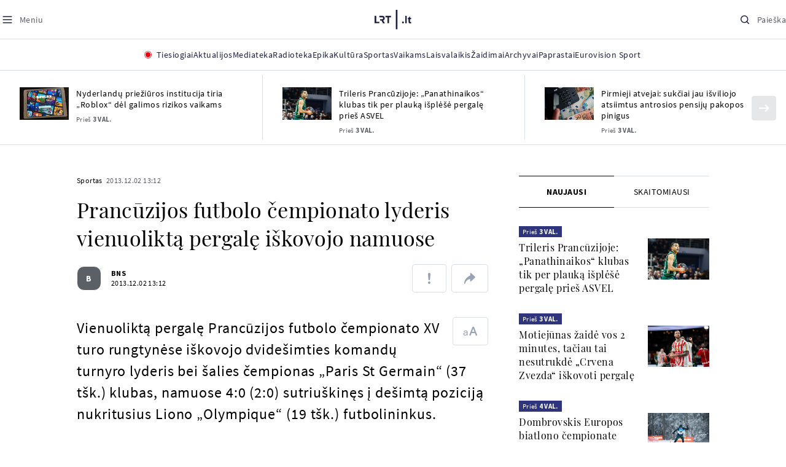

--- FILE ---
content_type: text/html
request_url: https://www.lrt.lt/naujienos/sportas/10/30815/prancuzijos-futbolo-cempionato-lyderis-vienuolikta-pergale-iskovojo-namuose
body_size: 24667
content:
<!DOCTYPE html>
<html lang="lt">
   <head>
<meta http-equiv="Content-Type" content="text/html; charset=utf-8">
<meta http-equiv="X-UA-Compatible" content="IE=edge">
<meta name="robots" content="max-image-preview:large" />
<meta name="viewport" content="width=device-width, initial-scale=1, maximum-scale=5">

<!-- Favicon Start -->
<link rel="apple-touch-icon" sizes="57x57" href="/images/favicons/apple-touch-icon-57x57.png?v=328">
<link rel="apple-touch-icon" sizes="60x60" href="/images/favicons/apple-touch-icon-60x60.png?v=328">
<link rel="apple-touch-icon" sizes="72x72" href="/images/favicons/apple-touch-icon-72x72.png?v=328">
<link rel="apple-touch-icon" sizes="76x76" href="/images/favicons/apple-touch-icon-76x76.png?v=328">
<link rel="apple-touch-icon" sizes="114x114" href="/images/favicons/apple-touch-icon-114x114.png?v=328">
<link rel="apple-touch-icon" sizes="120x120" href="/images/favicons/apple-touch-icon-120x120.png?v=328">
<link rel="apple-touch-icon" sizes="144x144" href="/images/favicons/apple-touch-icon-144x144.png?v=328">
<link rel="apple-touch-icon" sizes="152x152" href="/images/favicons/apple-touch-icon-152x152.png?v=328">
<link rel="apple-touch-icon" sizes="180x180" href="/images/favicons/apple-touch-icon-180x180.png?v=328">
<link rel="icon" type="image/png" sizes="32x32" href="/images/favicons/favicon-32x32.png?v=328">
<link rel="icon" type="image/png" sizes="192x192" href="/images/favicons/android-chrome-192x192.png?v=328">
<link rel="icon" type="image/png" sizes="16x16" href="/images/favicons/favicon-16x16.png?v=328">
<link rel="icon" type="image/png" sizes="512x512" href="/images/favicons/favicon-512x512.png?v=328">
<link rel="manifest" href="/images/favicons/site.webmanifest?v=328">
<link rel="mask-icon" href="/images/favicons/safari-pinned-tab.svg?v=328" color="#016ca8">
<link rel="shortcut icon" href="/images/favicons/favicon.ico?v=328">
<meta name="msapplication-TileColor" content="#ffffff">
<meta name="msapplication-TileImage" content="/images/favicons/mstile-144x144.png?v=328">
<meta name="msapplication-config" content="/images/favicons/browserconfig.xml?v=328">
<meta name="theme-color" content="#ffffff">
<!-- Favicon End -->
<meta name="apple-itunes-app" content="app-id=999758256, app-argument=https://www.lrt.lt/">
<!-- Google Tag Manager -->
<script data-cookieconsent="ignore">
window.addEventListener('load', function() {
    (function(w,d,s,l,i){w[l]=w[l]||[];w[l].push({'gtm.start':
    new Date().getTime(),event:'gtm.js'});var f=d.getElementsByTagName(s)[0],
    j=d.createElement(s),dl=l!='dataLayer'?'&l='+l:'';j.async=true;j.src=
    'https://www.googletagmanager.com/gtm.js?id='+i+dl;f.parentNode.insertBefore(j,f);
    })(window,document,'script','dataLayer','GTM-NNQ95HK');
});
</script>
<!-- End Google Tag Manager -->

<link rel="preload" href="/js/app.js?v=328" as="script">
<link rel="preload" href="/js/jquery/jquery-3.6.0.min.js" as="script">

<meta name="ROBOTS" content="INDEX"/>
<title>Prancūzijos futbolo čempionato lyderis vienuoliktą pergalę iškovojo namuose - LRT</title>
<link href="https://www.lrt.lt/naujienos/sportas/10/30815/prancuzijos-futbolo-cempionato-lyderis-vienuolikta-pergale-iskovojo-namuose" rel="canonical">
<meta content="id" content="30815" /><meta content="Vienuoliktą pergalę Prancūzijos futbolo čempionato XV turo rungtynėse iškovojo dvidešimties komandų turnyro lyderis bei ..." name="description"/>
<meta itemprop="datePublished" content="2013-12-02T11:12:00Z"/>
<meta property="fb:app_id" content="470743216272990"/>
<meta property="fb:pages" content="128572499128"/>
<meta property="og:site_name" content="lrt.lt"/>
	<meta content="article" property="og:type"/>
<meta content="lt_LT" property="og:locale"/>
<meta content="https://www.lrt.lt/naujienos/sportas/10/30815/prancuzijos-futbolo-cempionato-lyderis-vienuolikta-pergale-iskovojo-namuose" property="og:url"/>
<meta property="article:published_time" content="2013-12-02T11:12:00Z"/>
<meta property="article:author" content="https://www.facebook.com/lrtlt"/>
<meta content="https://www.facebook.com/lrtlt" property="article:publisher"/>
<meta content="Prancūzijos futbolo čempionato lyderis vienuoliktą pergalę iškovojo namuose" property="og:title"/>
<meta property="lrt_authors" content="BNS"/>
<meta property="author" content="BNS"/>
<meta property="lrt_section" content="Sportas,naujienos"/>

<meta content="Vienuoliktą pergalę Prancūzijos futbolo čempionato XV turo rungtynėse iškovojo dvidešimties komandų turnyro lyderis bei ..." property="og:description" />


		
<script type="application/ld+json">
{
   "url" : "https://www.lrt.lt/naujienos/sportas/10/30815/prancuzijos-futbolo-cempionato-lyderis-vienuolikta-pergale-iskovojo-namuose",
   "publisher" : {
      "logo" : {
         "url" : "https://www.lrt.lt/images/lrt_lt_logo.jpg",
         "@type" : "ImageObject"
      },
      "@type" : "NewsMediaOrganization",
      "name" : "lrt.lt"
   },
   "genre" : "Sportas",
   "description" : "Vienuoliktą pergalę Prancūzijos futbolo čempionato XV turo rungtynėse iškovojo dvidešimties komandų turnyro lyderis bei šalies čempionas „Paris St Germain“ (37 tšk.) klubas, namuose 4:0 (2:0) sutriuškinęs į dešimtą poziciją nukritusius Liono „Olympique“ (19 tšk.) futbolininkus.",
   "thumbnailUrl" : "https://www.lrt.lt/images/logo/default_thumbnail.jpg",
   "datePublished" : "2013-12-02T11:12:00Z",
   "@type" : "NewsArticle",
   "@context" : "https://schema.org",
   "mainEntityOfPage" : "https://www.lrt.lt/naujienos/sportas/10/30815/prancuzijos-futbolo-cempionato-lyderis-vienuolikta-pergale-iskovojo-namuose",
   "headline" : "Prancūzijos futbolo čempionato lyderis vienuoliktą pergalę iškovojo namuose",
   "author" : [
      {
         "name" : "BNS",
         "@type" : "Person",
         "url" : "https://www.lrt.lt/author/bns-500007"
      }
   ],
   "keywords" : "Futbolas"
}
  </script>

<script type="application/ld+json">
{
  "@context": "http://schema.org",
  "@type": "BreadcrumbList",
  "itemListElement": [{
    "@type": "ListItem",
    "position": 1,
    "item": {
	  "@id": "https://www.lrt.lt/",
      "name": "www.lrt.lt"
    }
  },{
    "@type": "ListItem",
    "position": 2,
    "item": {
      "@id": "https://www.lrt.lt/naujienos/sportas/", 
      "name": "Sportas"
    }
  }]
}
</script>


<script type="text/javascript">
	if (location && location.host && location.host.match(/lrt\.lt/)) {
			(function(j, c) {
		var s = function(o) {
			var t = document.createElement('script');
			for (var p in o) {t[p] = o[p];};
			return t;
		};
		var p = s({src: j, defer: true, async: true, onload: c});
		var i = document.getElementsByTagName('script')[0];
		i.parentNode.insertBefore(p, i);
	})('//peach-static.ebu.io/peach-collector-1.x.min.js', PeachCollectorLoaded);
	function PeachCollectorLoaded() {
	var _pc = window._pc = new PeachCollector(window);
		var s = location.pathname;
		var article_id = '30815';
		// only content page
		if(s.split('/').length <= 3) return;
		// only news
		var nl = ['naujienos', 'news-in-english', 'novosti'];
		if(!s.split('/').filter(function(f) {
			return nl.indexOf(f) > -1
		}).length > 0) return;
		// identify language
		var lang = 'lt';
		_pc.init('ltlrt00000000050')
		 .enableTracking()
		 .sendArticleStartEvent(article_id, null, {lang: lang});
		 //.sendPageViewEvent(null, null, null, {lang: lang});
	}
}
</script>
<link type="text/css" rel="stylesheet" href="/css/app.css?v=328">
<style>
    #js-news-list-feed-horizontal div.info-block a  { display:none }
</style>
<script type="text/javascript" src="/js/app.head.js?v=328"></script>

<script async src="https://www.googletagservices.com/tag/js/gpt.js"></script>
<script>
    var googletag = googletag || {};
    googletag.cmd = googletag.cmd || [];
</script>
<script>

 // GPT slots
 var gptAdSlots = [];
 googletag.cmd.push(function() {

   // Define a size mapping object. The first parameter to addSize is
   // a viewport size, while the second is a list of allowed ad sizes.
   var mapping1 = googletag.sizeMapping().
    addSize([0, 0], []).
    addSize([1050, 200], [[1200,250], [1200,150], [1024, 120], [970, 250], [970, 90], [970, 66], [960, 90], [950, 90], [930, 180], [750, 200], [750, 100]]).
    addSize([768, 200], [[750, 200], [750, 100]]).
    addSize([320, 400], [[320, 50], [300, 50]]).
    build(); 
   var mapping2 = googletag.sizeMapping(). 
   // Accepts both common mobile banner formats
   addSize([320, 400], [[300, 250], [320, 50], [300, 50]]). 
   addSize([320, 700], [300, 250]).
    build();
    var mapping3 = googletag.sizeMapping(). 
   // Accepts both common mobile banner formats
   addSize([768, 600], [[300, 600], [300, 250]]). 
    build();

   // Define the GPT slot
   gptAdSlots[0] = googletag.defineSlot('/21713852842/Sportas_1200x250_1', [[1200,250], [1200,150], [1024, 120], [970, 250], [970, 90], [970, 90], [970, 66], [960, 90], [950, 90], [930, 180], [750, 200], [750, 100]], 'd0')
       .defineSizeMapping(mapping1)
       .addService(googletag.pubads());
   gptAdSlots[1] = googletag.defineSlot('/21713852842/Sportas_300x600_1', [[300, 600], [300, 250]], 'd1')
       .defineSizeMapping(mapping3)
       .addService(googletag.pubads());
   gptAdSlots[2] = googletag.defineSlot('/21713852842/Sportas_300x250_text_1', [[300, 250], [320,50], [300,50]], 'd2')
       .defineSizeMapping(mapping2)
       .addService(googletag.pubads());
   gptAdSlots[3] = googletag.defineSlot('/21713852842/Sportas_300x250_text_2', [[300, 250], [320,50], [300,50]], 'd3')
       .defineSizeMapping(mapping2)
       .addService(googletag.pubads());

   // Start ad fetching
   googletag.pubads().collapseEmptyDivs();
   googletag.pubads().enableSingleRequest();
   googletag.enableServices();
 });
</script>

  
<script type="text/javascript">
  if(window !== window.top){
      var parentURL = document.referrer;
      if (parentURL.indexOf('lrt.lt') > 0);           
      else location.replace('https://www2.lrt.lt/iframe1.html');   
  }
</script>
  

      <meta property="lrt_type" content="news_article"/>
      <script type="text/javascript">
      <!--//--><![CDATA[//><!--
      function gemius_player_pending(obj,fun) {obj[fun] = obj[fun] || function() {var x =
      window['gemius_player_data'] = window['gemius_player_data'] || [];
      x[x.length]=[this,fun,arguments];};};
      gemius_player_pending(window,"GemiusPlayer");
      gemius_player_pending(GemiusPlayer.prototype,"newProgram");
      gemius_player_pending(GemiusPlayer.prototype,"newAd");
      gemius_player_pending(GemiusPlayer.prototype,"adEvent");
      gemius_player_pending(GemiusPlayer.prototype,"programEvent");
      (function(d,t) {try {var gt=d.createElement(t),s=d.getElementsByTagName(t)[0],
      l='http'+((location.protocol=='https:')?'s':''); gt.setAttribute('async','async');
      gt.setAttribute('defer','defer'); gt.src=l+'://galt.hit.gemius.pl/gplayer.js';
      s.parentNode.insertBefore(gt,s);} catch (e) {}})(document,'script');
      //--><!]]>
</script>
      <style>
      div.flourish-credit { display:none !important }
      </style>
   </head>
   <body class="page"><!--googleoff: all-->            


        <script type="text/javascript">window.lrtMenu = {"id":2,"locale":"lt","created_at":"2022-05-08T10:03:25.725Z","updated_at":"2025-09-04T19:01:53.741Z","items":[{"__component":"main-menu.menu-with-tags","id":2,"title":"Aktualijos","tagsGroupTitle":"Atraskite","links":[{"id":3,"title":"Lietuvoje","link":"/naujienos/lietuvoje","newWindow":false},{"id":4,"title":"Sveikata","link":"/naujienos/sveikata","newWindow":false},{"id":8,"title":"Verslas","link":"/naujienos/verslas","newWindow":false},{"id":52,"title":"Verslo pozicija","link":"/naujienos/verslo-pozicija","newWindow":false},{"id":44,"title":"Pasaulyje","link":"/naujienos/pasaulyje","newWindow":false},{"id":50,"title":"Nuomonės","link":"/naujienos/nuomones","newWindow":false},{"id":10,"title":"Eismas","link":"/naujienos/eismas","newWindow":false},{"id":5,"title":"Mokslas ir IT","link":"/naujienos/mokslas-ir-it","newWindow":false},{"id":61,"title":"Švietimas","link":"/naujienos/svietimas","newWindow":false},{"id":6,"title":"LRT Tyrimai","link":"/naujienos/lrt-tyrimai","newWindow":false},{"id":7,"title":"LRT Faktai","link":"/tema/lrt-faktai","newWindow":false},{"id":28,"title":"Tavo LRT","link":"/naujienos/tavo-lrt ","newWindow":false},{"id":46,"title":"Lituanica","link":"/lituanica","newWindow":false},{"id":51,"title":"Pozicija","link":"/naujienos/pozicija","newWindow":false},{"id":47,"title":"LRT English","link":"/en/news-in-english","newWindow":false},{"id":45,"title":"LRT Новости","link":"/ru/novosti","newWindow":false},{"id":48,"title":"LRT Wiadomości","link":"/pl/wiadomosci","newWindow":false},{"id":49,"title":"LRT Новини","link":"/ua/novini","newWindow":false}],"tags":[{"id":3,"title":"Rusijos karas prieš Ukrainą","link":"/tema/rusijos-karas-pries-ukraina","isImportant":true,"newWindow":false},{"id":10,"title":"LRT ieško sprendimų","link":"/tema/lrt-iesko-sprendimu","isImportant":false,"newWindow":false},{"id":11,"title":"LRT girdi","link":"/tema/lrt-girdi","isImportant":false,"newWindow":false},{"id":5,"title":"LRT Trumpai","link":"/tema/lrt-trumpai","isImportant":false,"newWindow":false}]},{"__component":"main-menu.menu-link","id":13,"title":"Mediateka","link":"/mediateka","newWindow":false},{"__component":"main-menu.menu-link","id":14,"title":"Radioteka","link":"/radioteka","newWindow":false},{"__component":"main-menu.menu-link","id":8,"title":"Epika","link":"https://epika.lrt.lt","newWindow":true},{"__component":"main-menu.menu-link","id":11,"title":"Kultūra","link":"/naujienos/kultura","newWindow":false},{"__component":"main-menu.menu-link","id":9,"title":"Sportas","link":"/naujienos/sportas","newWindow":false},{"__component":"main-menu.menu-with-articles","id":8,"title":"Vaikams","articelApiUrl":" /api/search?count=3&term=/vaikams","links":[{"id":39,"title":"Pradžia","link":"/vaikams","newWindow":false},{"id":40,"title":"Filmai","link":"https://epika.lrt.lt/vaikams","newWindow":false},{"id":41,"title":"Vakaro pasaka","link":"/tema/vakaro-pasaka","newWindow":false},{"id":42,"title":"Žaidimai","link":"/tema/zaidimai-vaikams","newWindow":false},{"id":43,"title":"Mokykla","link":"/mediateka/rekomenduojame/mokykla","newWindow":false}],"articles":[{"img_w_h":"1.0","photo_horizontal":0,"is_series":0,"category_img_path_postfix":".jpg","article_has_audiovideo":0,"season_url":"/radioteka/laida/vakaro-pasaka/2025","is_videoteka":1,"n18":0,"photo_count":0,"is_audio":1,"img":"/img/2025/12/11/2263865-470577-{WxH}.jpg","type":7,"article_category_id":0,"img_path_prefix":"/img/2025/12/11/2263865-470577-","rank":1,"photo_horizontal_small":0,"img_path_postfix":".jpg","category_title":"Vakaro pasaka","subtitle":"","item_date":"2025.12.11 20:05","year_interval":8,"main_category_title":"Vakaro pasaka","badges_html":"","id":2772418,"channel":3,"epika_valid_days":"","curr_category_title":"2025","genre_list":[{"id":909,"title":"Pasaka"}],"item_date_iso8601":"2025-12-11T18:05:00Z","is_epika":0,"category_url":"/mediateka/audio/vakaro-pasaka","category_filter":1,"photo_id":2263865,"duration_sec":1490,"age_restriction":"","category_img_path_prefix":"/img/2025/04/01/2032828-433764-","url":"/radioteka/irasas/2000583161/johnny-gruelle-skudurines-onutes-pasakeles-i-dalis","read_count":264,"is_video":0,"title":"Johnny Gruelle. „Skudurinės Onutės pasakėlės“. I dalis","heritage":0,"is_movie":0,"fb_share_count":0},{"is_series":0,"photo_horizontal":0,"img_w_h":"1.0","n18":0,"article_has_audiovideo":0,"category_img_path_postfix":".jpg","season_url":"/radioteka/laida/vakaro-pasaka/2025","is_videoteka":1,"is_audio":1,"photo_count":0,"type":7,"img":"/img/2025/12/10/2262464-259646-{WxH}.jpg","photo_horizontal_small":0,"rank":1,"article_category_id":0,"img_path_prefix":"/img/2025/12/10/2262464-259646-","item_date":"2025.12.10 20:05","category_title":"Vakaro pasaka","img_path_postfix":".jpg","subtitle":"","main_category_title":"Vakaro pasaka","year_interval":8,"channel":3,"id":2771411,"badges_html":"","epika_valid_days":"","category_url":"/mediateka/audio/vakaro-pasaka","is_epika":0,"genre_list":[{"id":909,"title":"Pasaka"}],"curr_category_title":"2025","item_date_iso8601":"2025-12-10T18:05:00Z","duration_sec":787,"photo_id":2262464,"category_filter":1,"age_restriction":"","heritage":0,"title":"Selemonas Paltanavičius. „Žiemos lediniai batai“","url":"/radioteka/irasas/2000582126/selemonas-paltanavicius-ziemos-lediniai-batai","read_count":644,"is_video":0,"category_img_path_prefix":"/img/2025/04/01/2032828-433764-","fb_share_count":0,"is_movie":0},{"type":6,"img":"/img/2025/12/10/2261818-62776-{WxH}.jpg","photo_count":0,"is_audio":0,"category_img_path_postfix":"","article_has_audiovideo":0,"is_videoteka":1,"season_url":"/mediateka/video/paneik/2025","n18":0,"img_w_h":"1.8","is_series":0,"photo_horizontal":1,"badges_html":"","channel":6,"id":2771187,"year_interval":8,"main_category_title":"Paneik","item_date":"2025.12.10 18:00","img_path_postfix":".jpg","category_title":"Paneik","subtitle":"","rank":1,"article_category_id":0,"img_path_prefix":"/img/2025/12/10/2261818-62776-","photo_horizontal_small":0,"category_filter":1,"duration_sec":1185,"photo_id":2261818,"genre_list":"","curr_category_title":"2025","item_date_iso8601":"2025-12-10T16:00:00Z","is_epika":0,"category_url":"/mediateka/video/paneik","epika_valid_days":"","fb_share_count":0,"is_movie":0,"url":"/mediateka/irasas/2000582056/paneik-politikai-privalo-tureti-aukstaji-issilavinima-politika-su-paul-de-miko","read_count":17,"is_video":1,"category_img_path_prefix":"","heritage":0,"title":"„Paneik“: politikai privalo turėti aukštąjį išsilavinimą | Politika su Paul de Miko","age_restriction":""}]},{"__component":"main-menu.menu-with-articles","id":10,"title":"Laisvalaikis","articelApiUrl":"/api/search?page=1&count=3&exact=1&&term=/muzika&order=desc","links":[{"id":60,"title":"Muzika","link":"/naujienos/muzika","newWindow":false},{"id":59,"title":"Laisvalaikis","link":"/naujienos/laisvalaikis","newWindow":false}],"articles":[{"title":"Svečiuose „punktò“","heritage":0,"category_img_path_prefix":"/img/2025/10/03/2201936-328532-","is_video":0,"url":"/radioteka/irasas/2000583163/sveciuose-punkto","read_count":9,"age_restriction":"","is_movie":0,"fb_share_count":0,"is_epika":0,"category_url":"/mediateka/audio/raudonos-rozes-radijas","item_date_iso8601":"2025-12-11T18:00:00Z","genre_list":"","curr_category_title":"2025","epika_valid_days":"","photo_id":2263890,"duration_sec":3600,"category_filter":1,"subtitle":"","img_path_postfix":".jpg","category_title":"Raudonos rožės radijas","item_date":"2025.12.11 20:00","photo_horizontal_small":0,"article_category_id":0,"img_path_prefix":"/img/2025/12/11/2263890-540357-","rank":1,"id":2772424,"channel":5,"badges_html":"","main_category_title":"Raudonos rožės radijas","year_interval":8,"n18":0,"season_url":"/radioteka/laida/raudonos-rozes-radijas/2025","is_videoteka":1,"article_has_audiovideo":0,"category_img_path_postfix":".jpg","photo_horizontal":0,"is_series":0,"img_w_h":"1.0","img":"/img/2025/12/11/2263890-540357-{WxH}.jpg","type":7,"is_audio":1,"photo_count":0},{"category_title":"Vakaras: kūrybos, jubiliejinis, minėjimo,šventinis","img_path_postfix":".jpg","subtitle":"","item_date":"2025.12.11 19:02","photo_horizontal_small":0,"article_category_id":0,"img_path_prefix":"/img/2025/12/11/2262990-524286-","rank":1,"channel":0,"id":2757157,"badges_html":"","main_category_title":"Vakaras: kūrybos, jubiliejinis, minėjimo,šventinis","year_interval":8,"n18":0,"category_img_path_postfix":"","article_has_audiovideo":0,"is_videoteka":1,"season_url":"/mediateka/video/vakaras-kurybos-jubiliejinis-minejimo-sventinis/2025","photo_horizontal":1,"is_series":0,"img_w_h":"1.8","img":"/img/2025/12/11/2262990-524286-{WxH}.jpg","type":6,"is_audio":0,"photo_count":0,"title":"85 plius... Juozas Budraitis","heritage":0,"category_img_path_prefix":"","read_count":67,"url":"/mediateka/irasas/2000568052/85-plius-juozas-budraitis","is_video":1,"age_restriction":"","is_movie":0,"fb_share_count":0,"category_url":"/mediateka/video/vakaras-kurybos-jubiliejinis-minejimo-sventinis","is_epika":0,"curr_category_title":"2025","genre_list":"","item_date_iso8601":"2025-12-11T17:02:00Z","epika_valid_days":"","photo_id":2262990,"duration_sec":5087,"category_filter":1},{"season_url":"/radioteka/laida/klasikos-koncertu-sale/2025","is_videoteka":1,"category_img_path_postfix":".jpg","article_has_audiovideo":0,"n18":0,"img_w_h":"1.0","is_series":0,"photo_horizontal":0,"type":7,"img":"/img/2025/12/11/2263862-241330-{WxH}.jpg","photo_count":0,"is_audio":1,"item_date":"2025.12.11 19:00","subtitle":"","img_path_postfix":".jpg","category_title":"Klasikos koncertų salė","rank":1,"img_path_prefix":"/img/2025/12/11/2263862-241330-","article_category_id":0,"photo_horizontal_small":0,"badges_html":"","channel":4,"id":2772420,"year_interval":8,"main_category_title":"Klasikos koncertų salė","item_date_iso8601":"2025-12-11T17:00:00Z","curr_category_title":"2025","genre_list":[{"title":"Klasikinė muzika","id":969},{"id":262,"title":"Koncertas/Gyvas pasirodymas"}],"category_url":"/mediateka/audio/klasikos-koncertu-sale","is_epika":0,"epika_valid_days":"","category_filter":1,"duration_sec":5694,"photo_id":2263862,"is_video":0,"read_count":3,"url":"/radioteka/irasas/2000583162/cecile-mclorin-salvant-leverkuzeno-dziazo-dienose","category_img_path_prefix":"/img/2025/04/01/2033098-101757-","heritage":0,"title":"Cécile McLorin Salvant Lėverkuzeno džiazo dienose","age_restriction":"","fb_share_count":0,"is_movie":0}]},{"__component":"main-menu.menu-link","id":16,"title":"Mano kraštas","link":"/mano-krastas","newWindow":false},{"__component":"main-menu.menu-link","id":15,"title":"LRT Archyvai","link":"https://archyvai.lrt.lt/paveldas","newWindow":false},{"__component":"main-menu.menu-link","id":111,"title":"LRT Paprastai","link":"/naujienos/lrt-paprastai","newWindow":false},{"__component":"main-menu.menu-link","id":112,"title":"Eurovision Sport","link":"/projektai/eurovision-sport","newWindow":false}],"localizations":[{"id":1,"locale":null},{"id":3,"locale":"ru"},{"id":4,"locale":"en"}]};</script>
    
    
    
    
<header class="the-header sticky-header" id="the-header">
<script src="/static/menu/burger-menu-js-data.js"></script>
<div class="the-header__top">
          <div class="the-header__left">
              <button aria-label="Meniu" class="the-header__button the-header__button--menu btn btn--reset js-menu-block-button" type="button">
                  <svg class="svg-icon svg-icon--menu " width="20" height="20" viewBox="0 0 20 20" fill="none" xmlns="http://www.w3.org/2000/svg">
          <path d="M3.125 10H16.875" stroke="#1D2142" stroke-width="1.5" stroke-linecap="round" stroke-linejoin="round"></path>
          <path d="M3.125 5H16.875" stroke="#1D2142" stroke-width="1.5" stroke-linecap="round" stroke-linejoin="round"></path>
          <path d="M3.125 15H16.875" stroke="#1D2142" stroke-width="1.5" stroke-linecap="round" stroke-linejoin="round"></path>
        </svg>
        <svg class="svg-icon svg-icon--close " width="20" height="20" viewBox="0 0 20 20" fill="none" xmlns="http://www.w3.org/2000/svg">
          <path d="M15.625 4.375L4.375 15.625" stroke="#1D2142" stroke-width="1.5" stroke-linecap="round" stroke-linejoin="round"></path>
          <path d="M15.625 15.625L4.375 4.375" stroke="#1D2142" stroke-width="1.5" stroke-linecap="round" stroke-linejoin="round"></path>
        </svg>
                  <span class="the-header__button-text text-capitalize">Meniu</span>
              </button>
          </div>

          <div class="the-header__center">
              <a class="logo " title="LRT.LT" aria-label="LRT.LT" href="/">
                                                     
                    <svg class="svg-logo svg-logo--lrt " width="60" height="32" viewBox="0 0 60 32" fill="none" xmlns="http://www.w3.org/2000/svg">
    <path fill-rule="evenodd" clip-rule="evenodd" d="M14.0715 17.2556C15.9161 16.7523 16.6021 15.0388 16.6021 13.6811C16.6021 11.3264 15.0036 9.74512 12.6242 9.74512H7.76465V12.1297H12.259C13.2551 12.1297 13.9248 12.7614 13.9248 13.6811C13.9248 14.6008 13.2551 15.2184 12.259 15.2184H8.92695V17.6017H11.4024L13.6872 21.8752H16.703L14.0715 17.2556Z" fill="#1C2142"></path>
    <path fill-rule="evenodd" clip-rule="evenodd" d="M17.7705 9.74463V12.1255H20.925V21.8705H23.5512V12.1255H26.704V9.74463H17.7705Z" fill="#1C2142"></path>
    <path fill-rule="evenodd" clip-rule="evenodd" d="M2.625 19.4893V9.74512H0V21.8706H7.76311V19.4893H2.625Z" fill="#1C2142"></path>
    <path fill-rule="evenodd" clip-rule="evenodd" d="M46.2386 19.0039C45.4314 19.0039 44.7495 19.7067 44.7495 20.5378C44.7495 21.3694 45.4314 22.0718 46.2386 22.0718C47.0457 22.0718 47.7276 21.3694 47.7276 20.5378C47.7276 19.7067 47.0457 19.0039 46.2386 19.0039Z" fill="#1C2142"></path>
    <path fill-rule="evenodd" clip-rule="evenodd" d="M49.9517 21.8748H52.3209V9.75928H49.9517V21.8748Z" fill="#1C2142"></path>
    <path fill-rule="evenodd" clip-rule="evenodd" d="M59.2236 19.5728L59.1263 19.6729C59.0184 19.7847 58.7241 19.8999 58.4184 19.8999C58.0025 19.8999 57.7341 19.5591 57.7341 19.0329V15.2096H59.4376V13.056H57.7341V10.6909H57.4726L53.9565 14.1536V15.2096H55.3471V19.6418C55.3471 21.2202 56.222 22.0896 57.8095 22.0896C58.8611 22.0896 59.4218 21.7762 59.7068 21.5131L59.7441 21.4787L59.2236 19.5728Z" fill="#1C2142"></path>
    <path fill-rule="evenodd" clip-rule="evenodd" d="M34.584 31.6222H37.2102V0H34.584V31.6222Z" fill="#1C2142"></path>
</svg>

                
            


                </a>

          </div>

          <div class="the-header__right">
              <button aria-label="Paieška" class="the-header__button the-header__button--search btn btn--reset js-quick-search" type="button">
                  <svg class="svg-icon svg-icon--search " width="20" height="20" viewBox="0 0 20 20" fill="none" xmlns="http://www.w3.org/2000/svg">
            <path d="M9.21887 14.6877C12.2392 14.6877 14.6877 12.2392 14.6877 9.21887C14.6877 6.1985 12.2392 3.75 9.21887 3.75C6.1985 3.75 3.75 6.1985 3.75 9.21887C3.75 12.2392 6.1985 14.6877 9.21887 14.6877Z" stroke="#1D2142" stroke-width="1.5" stroke-linecap="round" stroke-linejoin="round"></path>
            <path d="M13.0869 13.0857L16.251 16.2498" stroke="#1D2142" stroke-width="1.5" stroke-linecap="round" stroke-linejoin="round"></path>
          </svg>
          <svg class="svg-icon svg-icon--close " width="20" height="20" viewBox="0 0 20 20" fill="none" xmlns="http://www.w3.org/2000/svg">
            <path d="M15.625 4.375L4.375 15.625" stroke="#1D2142" stroke-width="1.5" stroke-linecap="round" stroke-linejoin="round"></path>
            <path d="M15.625 15.625L4.375 4.375" stroke="#1D2142" stroke-width="1.5" stroke-linecap="round" stroke-linejoin="round"></path>
          </svg>
                  <span class="the-header__button-text text-capitalize">Paieška</span>
              </button>
          </div>
      </div>
    <div class="the-header__menu"><div class="container">
<div id="js-live-channel-list-block-trigger">
          <button class="the-header__main-menu-link" type="button">
            <div class="live-icon live-icon--xs">
  <span class="live-icon__ring"></span>
  <span class="live-icon__circle"></span>
</div>

            <span class="ml-10">Tiesiogiai</span>
          </button>
        </div>
    <div class="the-header__main-menu-item js-main-menu-item" data-index="0">
        <button class="the-header__main-menu-link " type="button">            <span>Aktualijos</span>
</button>    </div>
    <div class="the-header__main-menu-item js-main-menu-item">
        <a href="/mediateka" class="the-header__main-menu-link " title="Mediateka" target="_self">
                    <span>Mediateka</span>
        </a>
    </div>
    <div class="the-header__main-menu-item js-main-menu-item">
        <a href="/radioteka" class="the-header__main-menu-link " title="Radioteka" target="_self">
                    <span>Radioteka</span>
        </a>
    </div>
    <div class="the-header__main-menu-item js-main-menu-item">
        <a href="https://epika.lrt.lt/" class="the-header__main-menu-link " title="Epika" target="_blank">
                    <span>Epika</span>
        </a>
    </div>
    <div class="the-header__main-menu-item js-main-menu-item">
        <a href="/naujienos/kultura" class="the-header__main-menu-link " title="Kultūra" target="_self">
                    <span>Kultūra</span>
        </a>
    </div>
    <div class="the-header__main-menu-item js-main-menu-item">
        <a href="https://www.lrt.lt/naujienos/sportas" class="the-header__main-menu-link " title="Sportas" target="_self">
                    <span>Sportas</span>
        </a>
    </div>
    <div class="the-header__main-menu-item js-main-menu-item" data-index="6">
        <button class="the-header__main-menu-link " type="button">            <span>Vaikams</span>
</button>    </div>
    <div class="the-header__main-menu-item js-main-menu-item" data-index="7">
        <button class="the-header__main-menu-link " type="button">            <span>Laisvalaikis</span>
</button>    </div>
    <div class="the-header__main-menu-item js-main-menu-item">
        <a href="https://www.lrt.lt/zaidimai/" class="the-header__main-menu-link " title="Žaidimai" target="_self">
                    <span>Žaidimai</span>
        </a>
    </div>
    <div class="the-header__main-menu-item js-main-menu-item">
        <a href="https://archyvai.lrt.lt/paveldas" class="the-header__main-menu-link " title="Archyvai" target="_self">
                    <span>Archyvai</span>
        </a>
    </div>
    <div class="the-header__main-menu-item js-main-menu-item">
        <a href="/naujienos/lrt-paprastai" class="the-header__main-menu-link " title="Paprastai" target="_self">
                    <span>Paprastai</span>
        </a>
    </div>
    <div class="the-header__main-menu-item js-main-menu-item">
        <a href="https://www.lrt.lt/projektai/eurovision-sport" class="the-header__main-menu-link " title="Eurovision Sport" target="_blank">
                    <span>Eurovision Sport</span>
        </a>
    </div>
 
</div></div> 
 



  </header>
    
            <div id="fb-root"></div>
<!-- Google Tag Manager (noscript) -->
<noscript><iframe src="https://www.googletagmanager.com/ns.html?id=GTM-NNQ95HK"
height="0" width="0" style="display:none;visibility:hidden" title="GTM"></iframe></noscript>
<!-- End Google Tag Manager (noscript) -->

<script type='text/javascript'>
    (function() {
        /** CONFIGURATION START **/
        var _sf_async_config = window._sf_async_config = (window._sf_async_config || {});

        _sf_async_config.uid = 65978; 
        _sf_async_config.domain = 'lrt.lt'; 
        _sf_async_config.flickerControl = false;
        _sf_async_config.useCanonical = true;
        _sf_async_config.useCanonicalDomain = true;
        
        if (document.head && document.head.querySelector) {
            if ( document.head.querySelector('[property="lrt_authors"]') ){
              _sf_async_config.authors = document.head.querySelector('[property="lrt_authors"]').content;
            }
            if ( document.head.querySelector('[property="lrt_section"]') ){
              _sf_async_config.sections = document.head.querySelector('[property="lrt_section"]').content;
            }
            if ( document.head.querySelector('[property="lrt_type"]') ){
              _sf_async_config.type = document.head.querySelector('[property="lrt_type"]').content;
            }
        }
        /** CONFIGURATION END **/
function loadChartbeat_mab() {
            var e = document.createElement('script');
            var n = document.getElementsByTagName('script')[0];
            e.type = 'text/javascript';
            e.async = true;
            e.src = '//static.chartbeat.com/js/chartbeat_mab.js';
            n.parentNode.insertBefore(e, n);
        }


        
        function loadChartbeat() {
            var e = document.createElement('script');
            var n = document.getElementsByTagName('script')[0];
            e.type = 'text/javascript';
            e.async = true;
            e.src = '//static.chartbeat.com/js/chartbeat.js';
            n.parentNode.insertBefore(e, n);
        }
        loadChartbeat();
        if (typeof(loadChartbeat_mab) === 'function') {
            loadChartbeat_mab();
        }
     })();
</script>


<script>
  window.fbAsyncInit = function() {
    FB.init({
      appId      : '470743216272990',
      xfbml      : true,
      version    : 'v11.0'
    });
    FB.AppEvents.logPageView();
  };

  (function(d, s, id){
     var js, fjs = d.getElementsByTagName(s)[0];
     if (d.getElementById(id)) {return;}
     js = d.createElement(s); js.id = id;
     js.src = "https://connect.facebook.net/lt_LT/sdk.js";
     fjs.parentNode.insertBefore(js, fjs);
   }(document, 'script', 'facebook-jssdk'));
</script>

  
      <main class="page__content container" id="page-content">
                      <!--googleoff: all-->
<section class="section section--full-width news-feed-horizontal">

    <div class="section__body ">
        <h2 class="section__title container my-20 sr-only">Naujienų srautas</h2>
        <div class="swipe-news-list swipe-news-list--sm swipe-news-list--auto swipe-news-list--full-width">
            <div class="swipe-news-list__container px-4 px-md-0">
                <div class="news-list news-list--feed-horizontal">
                    <div class="row row--md" id="js-news-list-feed-horizontal">
                            <div class="col">
                                <div class="news">
                                    <div class="media-block">
                                        <div class="media-block__container ">
                                            <div class="media-block__wrapper ">
<img class="media-block__image js-lazy lazy-load" src="/images/pxl.gif"  alt="„Roblox“"  title="„Roblox“" data-src="/img/2026/01/30/2302593-538792-150x84.jpg"/>    
                                            </div>
                                            <a tabindex="-1" class="media-block__link" href="/naujienos/mokslas-ir-it/11/2822524/nyderlandu-prieziuros-institucija-tiria-roblox-del-galimos-rizikos-vaikams" aria-label="Nyderlandų priežiūros institucija tiria „Roblox“ dėl galimos rizikos vaikams" title="Nyderlandų priežiūros institucija tiria „Roblox“ dėl galimos rizikos vaikams"></a>
                                        </div>
                                    </div>
<div class="news__content">
         <div class="info-block ">

            <a class="info-block__link" href="/naujienos/mokslas-ir-it" title="Mokslas ir IT">Mokslas ir IT</a>
   <span class="info-block__time-before" title="2026.01.31 00:05">  Prieš
   <strong>3 val.  </strong>
   </span>
   
      </div>
   <h3 class="news__title"><a href="/naujienos/mokslas-ir-it/11/2822524/nyderlandu-prieziuros-institucija-tiria-roblox-del-galimos-rizikos-vaikams" title="Nyderlandų priežiūros institucija tiria „Roblox“ dėl galimos rizikos vaikams">Nyderlandų priežiūros institucija tiria „Roblox“ dėl galimos rizikos vaikams</a></h3>
</div>
                                </div>
                            </div>
                            <div class="col">
                                <div class="news">
                                    <div class="media-block">
                                        <div class="media-block__container ">
                                            <div class="media-block__wrapper ">
<img class="media-block__image js-lazy lazy-load" src="/images/pxl.gif"  alt="Kostas Sloukas"  title="Kostas Sloukas" data-src="/img/2026/01/30/2302591-943948-150x84.jpg"/>    
                                            </div>
                                            <a tabindex="-1" class="media-block__link" href="/naujienos/sportas/10/2822484/trileris-prancuzijoje-panathinaikos-klubas-tik-per-plauka-isplese-pergale-pries-asvel" aria-label="Trileris Prancūzijoje: „Panathinaikos“ klubas tik per plauką išplėšė pergalę prieš ASVEL" title="Trileris Prancūzijoje: „Panathinaikos“ klubas tik per plauką išplėšė pergalę prieš ASVEL"></a>
                                        </div>
                                    </div>
<div class="news__content">
         <div class="info-block ">

            <a class="info-block__link" href="/naujienos/sportas" title="Sportas">Sportas</a>
   <span class="info-block__time-before" title="2026.01.31 00:04">  Prieš
   <strong>3 val.  </strong>
   </span>
   
      </div>
   <h3 class="news__title"><a href="/naujienos/sportas/10/2822484/trileris-prancuzijoje-panathinaikos-klubas-tik-per-plauka-isplese-pergale-pries-asvel" title="Trileris Prancūzijoje: „Panathinaikos“ klubas tik per plauką išplėšė pergalę prieš ASVEL">Trileris Prancūzijoje: „Panathinaikos“ klubas tik per plauką išplėšė pergalę prieš ASVEL</a></h3>
</div>
                                </div>
                            </div>
                            <div class="col">
                                <div class="news">
                                    <div class="media-block">
                                        <div class="media-block__container ">
                                            <div class="media-block__wrapper ">
<img class="media-block__image js-lazy lazy-load" src="/images/pxl.gif"  alt="Telefoniniai sukčiai"  title="Telefoniniai sukčiai" data-src="/img/2025/11/13/2238411-566239-150x84.jpg"/>    
                                            </div>
                                            <a tabindex="-1" class="media-block__link" href="/naujienos/lietuvoje/2/2822480/pirmieji-atvejai-sukciai-jau-isviliojo-atsiimtus-antrosios-pensiju-pakopos-pinigus" aria-label="Pirmieji atvejai: sukčiai jau išviliojo atsiimtus antrosios pensijų pakopos pinigus" title="Pirmieji atvejai: sukčiai jau išviliojo atsiimtus antrosios pensijų pakopos pinigus"></a>
                                        </div>
                                    </div>
<div class="news__content">
         <div class="info-block ">

            <a class="info-block__link" href="/naujienos/lietuvoje" title="Lietuvoje">Lietuvoje</a>
   <span class="info-block__time-before" title="2026.01.30 23:52">  Prieš
   <strong>3 val.  </strong>
   </span>
   
      </div>
   <h3 class="news__title"><a href="/naujienos/lietuvoje/2/2822480/pirmieji-atvejai-sukciai-jau-isviliojo-atsiimtus-antrosios-pensiju-pakopos-pinigus" title="Pirmieji atvejai: sukčiai jau išviliojo atsiimtus antrosios pensijų pakopos pinigus">Pirmieji atvejai: sukčiai jau išviliojo atsiimtus antrosios pensijų pakopos pinigus</a></h3>
</div>
                                </div>
                            </div>
                            <div class="col">
                                <div class="news">
                                    <div class="media-block">
                                        <div class="media-block__container ">
                                            <div class="media-block__wrapper ">
<img class="media-block__image js-lazy lazy-load" src="/images/pxl.gif"  alt="Donaldas Trumpas ir Melania Trump"  title="Donaldas Trumpas ir Melania Trump" data-src="/img/2026/01/30/2302582-976906-150x84.jpg"/>    
                                            </div>
                                            <a tabindex="-1" class="media-block__link" href="/naujienos/laisvalaikis/13/2822520/trumpas-ir-pirmoji-ponia-dalyvavo-milijonus-doleriu-kainavusio-filmo-melanija-premjeroje" aria-label="Trumpas ir pirmoji ponia dalyvavo milijonus dolerių kainavusio filmo „Melanija“ premjeroje" title="Trumpas ir pirmoji ponia dalyvavo milijonus dolerių kainavusio filmo „Melanija“ premjeroje"></a>
                                        </div>
                                    </div>
<div class="news__content">
         <div class="info-block ">

            <a class="info-block__link" href="/naujienos/laisvalaikis" title="Laisvalaikis">Laisvalaikis</a>
   <span class="info-block__time-before" title="2026.01.30 23:39">  Prieš
   <strong>3 val.  </strong>
   </span>
   
      </div>
   <h3 class="news__title"><a href="/naujienos/laisvalaikis/13/2822520/trumpas-ir-pirmoji-ponia-dalyvavo-milijonus-doleriu-kainavusio-filmo-melanija-premjeroje" title="Trumpas ir pirmoji ponia dalyvavo milijonus dolerių kainavusio filmo „Melanija“ premjeroje">Trumpas ir pirmoji ponia dalyvavo milijonus dolerių kainavusio filmo „Melanija“ premjeroje</a></h3>
</div>
                                </div>
                            </div>
                            <div class="col">
                                <div class="news">
                                    <div class="media-block">
                                        <div class="media-block__container ">
                                            <div class="media-block__wrapper ">
<img class="media-block__image js-lazy lazy-load" src="/images/pxl.gif"  alt="Donatas Motiejūnas. Eurolyga: Kauno „Žalgiris“ – Belgrado „Crvena Zvezda“"  title="Donatas Motiejūnas. Eurolyga: Kauno „Žalgiris“ – Belgrado „Crvena Zvezda“" data-src="/img/2026/01/09/2284871-567946-150x84.jpg"/>    
                                            </div>
                                            <a tabindex="-1" class="media-block__link" href="/naujienos/sportas/10/2822515/motiejunas-zaide-vos-2-minutes-taciau-tai-nesutrukde-crvena-zvezda-iskovoti-pergale" aria-label="Motiejūnas žaidė vos 2 minutes, tačiau tai nesutrukdė „Crvena Zvezda“ iškovoti pergalę" title="Motiejūnas žaidė vos 2 minutes, tačiau tai nesutrukdė „Crvena Zvezda“ iškovoti pergalę"></a>
                                        </div>
                                    </div>
<div class="news__content">
         <div class="info-block ">

            <a class="info-block__link" href="/naujienos/sportas" title="Sportas">Sportas</a>
   <span class="info-block__time-before" title="2026.01.30 23:38">  Prieš
   <strong>3 val.  </strong>
   </span>
   
      </div>
   <h3 class="news__title"><a href="/naujienos/sportas/10/2822515/motiejunas-zaide-vos-2-minutes-taciau-tai-nesutrukde-crvena-zvezda-iskovoti-pergale" title="Motiejūnas žaidė vos 2 minutes, tačiau tai nesutrukdė „Crvena Zvezda“ iškovoti pergalę">Motiejūnas žaidė vos 2 minutes, tačiau tai nesutrukdė „Crvena Zvezda“ iškovoti pergalę</a></h3>
</div>
                                </div>
                            </div>
                            <div class="col">
                                <div class="news">
                                    <div class="media-block">
                                        <div class="media-block__container ">
                                            <div class="media-block__wrapper ">
<img class="media-block__image js-lazy lazy-load" src="/images/pxl.gif"  alt="Vilkikų vairuotojų protesto akcija Vilniuje"  title="Vilkikų vairuotojų protesto akcija Vilniuje" data-src="/img/2025/12/10/2261694-542321-150x84.jpg"/>    
                                            </div>
                                            <a tabindex="-1" class="media-block__link" href="/naujienos/eismas/7/2822467/skaiciuojamos-paskutines-savaites-po-menesio-minskas-zada-konfiskuoti-vilkikus" aria-label="Skaičiuojamos paskutinės savaitės: po mėnesio Minskas žada konfiskuoti vilkikus" title="Skaičiuojamos paskutinės savaitės: po mėnesio Minskas žada konfiskuoti vilkikus"></a>
                                        </div>
                                    </div>
<div class="news__content">
         <div class="info-block ">

            <a class="info-block__link" href="/naujienos/eismas" title="Eismas">Eismas</a>
   <span class="info-block__time-before" title="2026.01.30 23:30">  Prieš
   <strong>3 val.  </strong>
   </span>
   
      </div>
   <h3 class="news__title"><a href="/naujienos/eismas/7/2822467/skaiciuojamos-paskutines-savaites-po-menesio-minskas-zada-konfiskuoti-vilkikus" title="Skaičiuojamos paskutinės savaitės: po mėnesio Minskas žada konfiskuoti vilkikus">Skaičiuojamos paskutinės savaitės: po mėnesio Minskas žada konfiskuoti vilkikus</a></h3>
</div>
                                </div>
                            </div>
                            <div class="col">
                                <div class="news">
                                    <div class="media-block">
                                        <div class="media-block__container ">
                                            <div class="media-block__wrapper ">
<img class="media-block__image js-lazy lazy-load" src="/images/pxl.gif"  alt="Malkos"  title="Malkos" data-src="/img/2022/09/16/1343969-578029-150x84.jpg"/>    
                                            </div>
                                            <a tabindex="-1" class="media-block__link" href="/naujienos/verslas/4/2822171/saltis-tustina-sandelius-perkama-daugiau-kietojo-kuro-uzsakymu-tenka-laukti-savaitemis" aria-label="Šaltis tuština sandėlius: perkama daugiau kietojo kuro, užsakymų tenka laukti savaitėmis" title="Šaltis tuština sandėlius: perkama daugiau kietojo kuro, užsakymų tenka laukti savaitėmis"></a>
                                        </div>
                                    </div>
<div class="news__content">
         <div class="info-block ">

            <a class="info-block__link" href="/naujienos/verslas" title="Verslas">Verslas</a>
   <span class="info-block__time-before" title="2026.01.30 23:15">  Prieš
   <strong>4 val.  </strong>
   </span>
   
      </div>
   <h3 class="news__title"><a href="/naujienos/verslas/4/2822171/saltis-tustina-sandelius-perkama-daugiau-kietojo-kuro-uzsakymu-tenka-laukti-savaitemis" title="Šaltis tuština sandėlius: perkama daugiau kietojo kuro, užsakymų tenka laukti savaitėmis">Šaltis tuština sandėlius: perkama daugiau kietojo kuro, užsakymų tenka laukti savaitėmis</a></h3>
</div>
                                </div>
                            </div>
                            <div class="col">
                                <div class="news">
                                    <div class="media-block">
                                        <div class="media-block__container ">
                                            <div class="media-block__wrapper ">
<img class="media-block__image js-lazy lazy-load" src="/images/pxl.gif"  alt="Nara Lokeshas"  title="Nara Lokeshas" data-src="/img/2026/01/30/2302544-310552-150x84.jpg"/>    
                                            </div>
                                            <a tabindex="-1" class="media-block__link" href="/naujienos/mokslas-ir-it/11/2822497/indijos-andra-pradeso-valstija-svarsto-vaiku-prieigos-prie-socialiniu-tinklu-draudima" aria-label="Indijos Andra Pradešo valstija svarsto vaikų prieigos prie socialinių tinklų draudimą" title="Indijos Andra Pradešo valstija svarsto vaikų prieigos prie socialinių tinklų draudimą"></a>
                                        </div>
                                    </div>
<div class="news__content">
         <div class="info-block ">

            <a class="info-block__link" href="/naujienos/mokslas-ir-it" title="Mokslas ir IT">Mokslas ir IT</a>
   <span class="info-block__time-before" title="2026.01.30 23:04">  Prieš
   <strong>4 val.  </strong>
   </span>
   
      </div>
   <h3 class="news__title"><a href="/naujienos/mokslas-ir-it/11/2822497/indijos-andra-pradeso-valstija-svarsto-vaiku-prieigos-prie-socialiniu-tinklu-draudima" title="Indijos Andra Pradešo valstija svarsto vaikų prieigos prie socialinių tinklų draudimą">Indijos Andra Pradešo valstija svarsto vaikų prieigos prie socialinių tinklų draudimą</a></h3>
</div>
                                </div>
                            </div>
                            <div class="col">
                                <div class="news">
                                    <div class="media-block">
                                        <div class="media-block__container ">
                                            <div class="media-block__wrapper ">
<img class="media-block__image js-lazy lazy-load" src="/images/pxl.gif"  alt="Stambule surengtos Irano ir Turkijos derybos"  title="Stambule surengtos Irano ir Turkijos derybos" data-src="/img/2026/01/30/2302280-608334-150x84.jpg"/>    
                                            </div>
                                            <a tabindex="-1" class="media-block__link" href="/naujienos/pasaulyje/6/2822348/grasant-jav-stambule-irano-ir-turkijos-derybos-ieskoma-diplomatines-iseities" aria-label="Grasant JAV, Stambule – Irano ir Turkijos derybos: ieškoma diplomatinės išeities" title="Grasant JAV, Stambule – Irano ir Turkijos derybos: ieškoma diplomatinės išeities"></a>
                                        </div>
                                    </div>
<div class="news__content">
         <div class="info-block ">

            <a class="info-block__link" href="/naujienos/pasaulyje" title="Pasaulyje">Pasaulyje</a>
   <span class="info-block__time-before" title="2026.01.30 22:54">  Prieš
   <strong>4 val.  </strong>
   </span>
   
      </div>
   <h3 class="news__title"><a href="/naujienos/pasaulyje/6/2822348/grasant-jav-stambule-irano-ir-turkijos-derybos-ieskoma-diplomatines-iseities" title="Grasant JAV, Stambule – Irano ir Turkijos derybos: ieškoma diplomatinės išeities">Grasant JAV, Stambule – Irano ir Turkijos derybos: ieškoma diplomatinės išeities</a></h3>
</div>
                                </div>
                            </div>
                            <div class="col">
                                <div class="news">
                                    <div class="media-block">
                                        <div class="media-block__container ">
                                            <div class="media-block__wrapper ">
<img class="media-block__image js-lazy lazy-load" src="/images/pxl.gif"  alt="Karolis Dombrovskis"  title="Karolis Dombrovskis" data-src="/img/2026/01/30/2302577-111767-150x84.jpg"/>    
                                            </div>
                                            <a tabindex="-1" class="media-block__link" href="/naujienos/sportas/10/2822518/dombrovskis-europos-biatlono-cempionate-pranoko-net-114-varzovu" aria-label="Dombrovskis Europos biatlono čempionate pranoko net 114 varžovų" title="Dombrovskis Europos biatlono čempionate pranoko net 114 varžovų"></a>
                                        </div>
                                    </div>
<div class="news__content">
         <div class="info-block ">

            <a class="info-block__link" href="/naujienos/sportas" title="Sportas">Sportas</a>
   <span class="info-block__time-before" title="2026.01.30 22:38">  Prieš
   <strong>4 val.  </strong>
   </span>
   
      </div>
   <h3 class="news__title"><a href="/naujienos/sportas/10/2822518/dombrovskis-europos-biatlono-cempionate-pranoko-net-114-varzovu" title="Dombrovskis Europos biatlono čempionate pranoko net 114 varžovų">Dombrovskis Europos biatlono čempionate pranoko net 114 varžovų</a></h3>
</div>
                                </div>
                            </div>
                            <div class="col">
                                <div class="news">
                                    <div class="media-block">
                                        <div class="media-block__container ">
                                            <div class="media-block__wrapper ">
<img class="media-block__image js-lazy lazy-load" src="/images/pxl.gif"  alt="Berlynas"  title="Berlynas" data-src="/img/2026/01/30/2302574-280797-150x84.jpg"/>    
                                            </div>
                                            <a tabindex="-1" class="media-block__link" href="/naujienos/verslas/4/2822492/daugiau-nei-3-mln-bedarbiu-vokietijoje-didziausias-nedarbas-per-vienuolika-metu" aria-label="Daugiau nei 3 mln. bedarbių: Vokietijoje – didžiausias nedarbas per vienuolika metų" title="Daugiau nei 3 mln. bedarbių: Vokietijoje – didžiausias nedarbas per vienuolika metų"></a>
                                        </div>
                                    </div>
<div class="news__content">
         <div class="info-block ">

            <a class="info-block__link" href="/naujienos/verslas" title="Verslas">Verslas</a>
   <span class="info-block__time-before" title="2026.01.30 22:38">  Prieš
   <strong>4 val.  </strong>
   </span>
   
      </div>
   <h3 class="news__title"><a href="/naujienos/verslas/4/2822492/daugiau-nei-3-mln-bedarbiu-vokietijoje-didziausias-nedarbas-per-vienuolika-metu" title="Daugiau nei 3 mln. bedarbių: Vokietijoje – didžiausias nedarbas per vienuolika metų">Daugiau nei 3 mln. bedarbių: Vokietijoje – didžiausias nedarbas per vienuolika metų</a></h3>
</div>
                                </div>
                            </div>
                            <div class="col">
                                <div class="news">
                                    <div class="media-block">
                                        <div class="media-block__container ">
                                            <div class="media-block__wrapper ">
<img class="media-block__image js-lazy lazy-load" src="/images/pxl.gif"  alt="Nuotolinės studijos"  title="Nuotolinės studijos" data-src="/img/2022/08/01/1313542-959255-150x84.jpg"/>    
                                            </div>
                                            <a tabindex="-1" class="media-block__link" href="/naujienos/svietimas/45/2822428/speigas-ugdyma-perkelia-i-nuotoli-taciau-daliai-mokiniu-mokyklu-durys-liks-atviros" aria-label="Speigas ugdymą perkelia į nuotolį, tačiau daliai mokinių mokyklų durys liks atviros" title="Speigas ugdymą perkelia į nuotolį, tačiau daliai mokinių mokyklų durys liks atviros"></a>
                                        </div>
                                    </div>
<div class="news__content">
         <div class="info-block ">

            <a class="info-block__link" href="/naujienos/svietimas" title="Švietimas">Švietimas</a>
   <span class="info-block__time-before" title="2026.01.30 22:26">  Prieš
   <strong>5 val.  </strong>
   </span>
   
      </div>
   <h3 class="news__title"><a href="/naujienos/svietimas/45/2822428/speigas-ugdyma-perkelia-i-nuotoli-taciau-daliai-mokiniu-mokyklu-durys-liks-atviros" title="Speigas ugdymą perkelia į nuotolį, tačiau daliai mokinių mokyklų durys liks atviros">Speigas ugdymą perkelia į nuotolį, tačiau daliai mokinių mokyklų durys liks atviros</a></h3>
</div>
                                </div>
                            </div>
                            <div class="col">
                                <div class="news">
                                    <div class="media-block">
                                        <div class="media-block__container ">
                                            <div class="media-block__wrapper ">
<img class="media-block__image js-lazy lazy-load" src="/images/pxl.gif"  alt="NATO generalinis sekretorius Markas Rutte ir JAV prezidentas Donaldas Trumpas"  title="NATO generalinis sekretorius Markas Rutte ir JAV prezidentas Donaldas Trumpas" data-src="/img/2026/01/30/2301652-711302-150x84.jpg"/>    
                                            </div>
                                            <a tabindex="-1" class="media-block__link" href="/naujienos/pasaulyje/6/2822060/analitike-trumpas-5-aji-nato-straipsni-mato-kitaip-nei-buve-prezidentai" aria-label="Analitikė: Trumpas 5-ąjį NATO straipsnį mato kitaip nei buvę prezidentai" title="Analitikė: Trumpas 5-ąjį NATO straipsnį mato kitaip nei buvę prezidentai"></a>
                                        </div>
                                    </div>
<div class="news__content">
         <div class="info-block ">

            <a class="info-block__link" href="/naujienos/pasaulyje" title="Pasaulyje">Pasaulyje</a>
   <span class="info-block__time-before" title="2026.01.30 22:14">  Prieš
   <strong>5 val.  </strong>
   </span>
   
      </div>
   <h3 class="news__title"><a href="/naujienos/pasaulyje/6/2822060/analitike-trumpas-5-aji-nato-straipsni-mato-kitaip-nei-buve-prezidentai" title="Analitikė: Trumpas 5-ąjį NATO straipsnį mato kitaip nei buvę prezidentai">Analitikė: Trumpas 5-ąjį NATO straipsnį mato kitaip nei buvę prezidentai</a></h3>
</div>
                                </div>
                            </div>
                            <div class="col">
                                <div class="news">
                                    <div class="media-block">
                                        <div class="media-block__container ">
                                            <div class="media-block__wrapper ">
<img class="media-block__image js-lazy lazy-load" src="/images/pxl.gif"  alt="Kim Jong Unas"  title="Kim Jong Unas" data-src="/img/2026/01/30/2302552-336846-150x84.jpg"/>    
                                            </div>
                                            <a tabindex="-1" class="media-block__link" href="/naujienos/pasaulyje/6/2822503/kim-jong-unas-zada-transformuoti-siaures-koreja-statybu-vajumi" aria-label="Kim Jong Unas žada transformuoti Šiaurės Korėją statybų vajumi" title="Kim Jong Unas žada transformuoti Šiaurės Korėją statybų vajumi"></a>
                                        </div>
                                    </div>
<div class="news__content">
         <div class="info-block ">

            <a class="info-block__link" href="/naujienos/pasaulyje" title="Pasaulyje">Pasaulyje</a>
   <span class="info-block__time-before" title="2026.01.30 22:00">  Prieš
   <strong>5 val.  </strong>
   </span>
   
      </div>
   <h3 class="news__title"><a href="/naujienos/pasaulyje/6/2822503/kim-jong-unas-zada-transformuoti-siaures-koreja-statybu-vajumi" title="Kim Jong Unas žada transformuoti Šiaurės Korėją statybų vajumi">Kim Jong Unas žada transformuoti Šiaurės Korėją statybų vajumi</a></h3>
</div>
                                </div>
                            </div>
                            <div class="col">
                                <div class="news">
                                    <div class="media-block">
                                        <div class="media-block__container ">
                                            <div class="media-block__wrapper ">
<img class="media-block__image js-lazy lazy-load" src="/images/pxl.gif"  alt="Meda Variakojytė"  title="Meda Variakojytė" data-src="/img/2026/01/30/2302000-183126-150x84.jpg"/>    
                                            </div>
                                            <a tabindex="-1" class="media-block__link" href="/naujienos/sportas/10/2822242/pries-olimpini-starta-ciuozejo-reklio-zinute-istorini-rezultata-pasiekusiai-variakojytei" aria-label="Prieš olimpinį startą – čiuožėjo Reklio žinutė istorinį rezultatą pasiekusiai Variakojytei" title="Prieš olimpinį startą – čiuožėjo Reklio žinutė istorinį rezultatą pasiekusiai Variakojytei"></a>
                                        </div>
                                    </div>
<div class="news__content">
         <div class="info-block ">

            <a class="info-block__link" href="/naujienos/sportas" title="Sportas">Sportas</a>
   <span class="info-block__time-before" title="2026.01.30 21:47">  Prieš
   <strong>5 val.  </strong>
   </span>
   
      </div>
   <h3 class="news__title"><a href="/naujienos/sportas/10/2822242/pries-olimpini-starta-ciuozejo-reklio-zinute-istorini-rezultata-pasiekusiai-variakojytei" title="Prieš olimpinį startą – čiuožėjo Reklio žinutė istorinį rezultatą pasiekusiai Variakojytei">Prieš olimpinį startą – čiuožėjo Reklio žinutė istorinį rezultatą pasiekusiai Variakojytei</a></h3>
</div>
                                </div>
                            </div>
                            <div class="col">
                                <div class="news">
                                    <div class="media-block">
                                        <div class="media-block__container ">
                                            <div class="media-block__wrapper ">
<img class="media-block__image js-lazy lazy-load" src="/images/pxl.gif"  alt="Automobilio akumuliatorius"  title="Automobilio akumuliatorius" data-src="/img/2021/02/15/826064-766650-150x84.jpg"/>    
                                            </div>
                                            <a tabindex="-1" class="media-block__link" href="/naujienos/eismas/7/2822097/tokio-salcio-seniai-neturejome-ka-daryti-kai-lauke-30-o-automobilis-neuzsiveda" aria-label="Tokio šalčio seniai neturėjome: ką daryti, kai lauke -30, o automobilis neužsiveda?" title="Tokio šalčio seniai neturėjome: ką daryti, kai lauke -30, o automobilis neužsiveda?"></a>
                                        </div>
                                    </div>
<div class="news__content">
         <div class="info-block ">

            <a class="info-block__link" href="/naujienos/eismas" title="Eismas">Eismas</a>
   <span class="info-block__time-before" title="2026.01.30 21:43">  Prieš
   <strong>5 val.  </strong>
   </span>
   
      </div>
   <h3 class="news__title"><a href="/naujienos/eismas/7/2822097/tokio-salcio-seniai-neturejome-ka-daryti-kai-lauke-30-o-automobilis-neuzsiveda" title="Tokio šalčio seniai neturėjome: ką daryti, kai lauke -30, o automobilis neužsiveda?">Tokio šalčio seniai neturėjome: ką daryti, kai lauke -30, o automobilis neužsiveda?</a></h3>
</div>
                                </div>
                            </div>
                    </div>
                    <div class="slider-nav">
                        <button class="slider-nav__arrow slider-nav__arrow--prev" aria-label='Ankstesnis' type="button">
                            <span class="btn__wrapper">
                                <i aria-hidden="true" class="icon icon-arrow-right"></i>
                            </span>
                        </button>
                        <button class="slider-nav__arrow slider-nav__arrow--next" aria-label='Kitas' type="button">
                            <span class="btn__wrapper">
                                <i aria-hidden="true" class="icon icon-arrow-right"></i>
                            </span>
                        </button>
                    </div>
                </div>
            </div>
        </div>
    </div>

</section>
<!--googleon: all-->
<section class="banner-block banner-block--center"><div id="d0"> 
   <script>
     googletag.cmd.push(function() {
       googletag.display('d0');
     });
   </script> 
</div></section>         <!--googleon: all-->
             
<div class="row px-lg-60">
    <div class="col-md-8">
<article id="article30815" class="article-block">    <div class="d-flex justify-content-between">
        <div class="info-block">
            <a class="info-block__link" href="/naujienos/sportas">Sportas</a><span class="info-block__text">2013.12.02 13:12</span>
        </div>
    </div>
<div class="title-block"><h1 class="title-block__heading">Prancūzijos futbolo čempionato lyderis vienuoliktą pergalę iškovojo namuose</h1> </div>
    <div class="article-block__post-title align-items-start align-items-sm-center">
<div class="avatar-group avatar-group--shrink-sm">
    <div class="avatar-group__body">
        <div class="avatar-group__list">            <a href="/author/bns-500007" class="avatar-group__item avatar-group__item--initials"
                title="BNS">
                <span class="avatar-group__item-square">B</span>
            </a>
        </div>
         <!-- <button class="avatar-group__item avatar-group__item--number d-none" type="button">
                                <span class="avatar-group__item-square">
                                    +2
                                </span>
                            </button>  -->
    </div>
    <div class="avatar-group__description">
        <span><a href="/author/bns-500007"
            title="BNS">BNS</a></span>
        <span>2013.12.02 13:12</span>
    </div>
</div>
<div class="button-group">
                            <div class="button-group__list"><button class="btn btn--primary js-modal-share" type="button" id="report-a-bug" aria-label="Pranešti apie klaidą"
title="Pranešti apie klaidą"
    data-hide-share-buttons="true" data-title="Pranešti apie klaidą" data-category-title="Sportas"data-post-title="Prancūzijos futbolo čempionato lyderis vienuoliktą pergalę iškovojo namuose" data-url="/naujienos/sportas/10/30815/prancuzijos-futbolo-cempionato-lyderis-vienuolikta-pergale-iskovojo-namuose"    data-author="BNS"
    data-is-report="true">
    <span class="btn__wrapper">
        <i aria-hidden="true" class="icon icon-exclamation-mark "></i>

    </span>
</button>        <button class="btn btn--primary js-modal-share" type="button" aria-label="Dalintis nuoroda"

data-lang="lt"
data-post-id="30815"
data-category-title="Sportas"
data-date="2013.12.02 13:12"data-post-title="Prancūzijos futbolo čempionato lyderis vienuoliktą pergalę iškovojo namuose"
title="Dalintis nuoroda"
aria-label="Dalintis nuoroda"
data-url="https://www.lrt.lt/naujienos/sportas/10/30815/prancuzijos-futbolo-cempionato-lyderis-vienuolikta-pergale-iskovojo-namuose"
data-test
>
    <span class="btn__wrapper">
        <i aria-hidden="true" class="icon icon-share "></i>

    </span>
</button>
</div></div>
    </div>
    <div class="article-block__content">



        <div id="article_text30815" class="article-content js-text-selection" data-author="BNS">
            <p class="text-lead"><button class="btn btn--primary btn-font-size js-font-size" type="button" title="Teksto dydis"><span class="btn__wrapper"><i class="icon icon-font-size"></i></span></button>        Vienuoliktą pergalę Prancūzijos futbolo čempionato XV turo rungtynėse i&scaron;kovojo dvide&scaron;imties komandų turnyro lyderis bei &scaron;alies čempionas &bdquo;Paris St Germain&ldquo; (37 t&scaron;k.) klubas, namuose 4:0 (2:0) sutriu&scaron;kinęs į de&scaron;imtą poziciją nukritusius Liono &bdquo;Olympique&ldquo; (19 t&scaron;k.) futbolininkus.
    </p>
            <p><strong>Vienuoliktą pergalę Prancūzijos futbolo čempionato XV turo rungtynėse i&scaron;kovojo dvide&scaron;imties komandų turnyro lyderis bei &scaron;alies čempionas &bdquo;Paris St Germain&ldquo; (37 t&scaron;k.) klubas, namuose 4:0 (2:0) sutriu&scaron;kinęs į de&scaron;imtą poziciją nukritusius Liono &bdquo;Olympique&ldquo; (19 t&scaron;k.) futbolininkus.</strong></p>
            <p>Įvarčiais aik&scaron;tės &scaron;eimininkų gretose pasižymėjo Edinsonas Cavani (36 min.), Zlatan Ibrahimovičius (41 ir 83 min. i&scaron; 11 m baudinių) bei Thiago Silva (60 min.).</p>
            <p>Kitose &scaron;io turo rungtynėse sekmadienį sėkmė taip pat lydėjo aik&scaron;čių &scaron;eimininkus:</p>
            <p>Bordo &bdquo;Girondins&ldquo; &ndash; &bdquo;Ajaccio&ldquo; 4:0 (1:0)</p>
            <!--googleoff: all--><div class="article-content__inline-block article-content__inline-block--banner-block">
            <div class="banner-block banner-block--center"><div id="d2"> 
   <script>
     googletag.cmd.push(function() {
       googletag.display('d2');
     });
   </script> 
  </div></div>
</div><!--googleon: all-->            <p>Įvarčiai &ndash; Jussie (8 ir 68 min.), Gregory Sertič (50 min.), Nicolas Maurice-Belay (55 min.).</p>
            <p>&bdquo;Bastia&ldquo; &ndash; &bdquo;Evian Thonon Gaillard FC&ldquo; 2:0 (0:0)</p>
            <p>Įvarčiai &ndash; Milo&scaron; Krasič (49 min.), Wahbi Khazri (90+5 min.).</p>
            <p>Antrą vietą turnyre užima &bdquo;Lille&ldquo; (33 t&scaron;k.) vienuolikė, trečioje pozicijoje &ndash; &bdquo;Monaco&ldquo; (32 ta&scaron;kai) futbolininkai.</p>
            <p>Prancūzijos futbolo pirmenybių lyderių rikiuotė (vieta, komanda, rungtynės, pergalės, lygiosios, pralaimėjimai, įvarčiai, ta&scaron;kai):</p>
                        <p>1. &bdquo;Paris St Germain&ldquo; 15 11 4 0 34:8&nbsp; 37</p>
            <p>2. &bdquo;Lille&ldquo; 15 10 3 2 17:4&nbsp; 33</p>
            <p>3. &bdquo;Monaco&ldquo; 15 9 5 1 24:11 32</p>
            <p>4. Marselio &bdquo;Olympique&ldquo;&nbsp; 15 8 3 4 23:14 27</p>
            <p>5. &bdquo;St Etienne&ldquo; 15 7 3 5 23:17 24</p>
            <p>6. &bdquo;Nantes&ldquo; 15 7 2 6 19:12 23</p>
            <p>7. &bdquo;En Avant Guingamp&ldquo; 15&nbsp; 6 4 5 18:15 22</p>
            <p>8. &bdquo;Bastia&ldquo; 15 6 4 5 18:20 22</p>
            <p>Rezultatyviausias čempionato žaidėjas &ndash; 11 įvarčių &ndash; Zlatanas Ibrahimovičius (&bdquo;Paris St Germain&ldquo;).</p>
            <p><em>Naujienų agentūros BNS informaciją skelbti, cituoti ar kitaip atgaminti visuomenės informavimo priemonėse bei interneto tinklalapiuose be ra&scaron;ti&scaron;ko UAB &bdquo;BNS&ldquo; sutikimo neleidžiama.</em></p>
        </div>
    </div>
    <!--googleoff: all-->
    <div class="d-none" id="article-read_more" data-count="3" data-id="30815"></div>    <!--googleon: all-->
    

 

    
    <div class="article-block__content">
        <div class="align-block align-block--separator">
            <div class="align-block__top">
		<div class="align-block__left">
<div class="tag-list"><a class="tag-list__item" title="Futbolas" href="/tema/futbolas"><span># Futbolas</span></a></div>
 		</div>
                <div class="align-block__right">
        <button class="btn btn--primary js-modal-share" type="button" aria-label="Dalintis nuoroda"

data-lang="lt"
data-post-id="30815"
data-category-title="Sportas"
data-date="2013.12.02 13:12"data-post-title="Prancūzijos futbolo čempionato lyderis vienuoliktą pergalę iškovojo namuose"
title="Dalintis nuoroda"
aria-label="Dalintis nuoroda"
data-url="https://www.lrt.lt/naujienos/sportas/10/30815/prancuzijos-futbolo-cempionato-lyderis-vienuolikta-pergale-iskovojo-namuose"
data-test
>
    <span class="btn__wrapper">
        <i aria-hidden="true" class="icon icon-share "></i>

    </span>
</button>

		</div>
            </div>
        </div>
        <!--googleoff: all--><div class="facebook-block">
        <div class="fb-comments" data-href="https://www.lrt.lt/naujienos/sportas/10/30815/prancuzijos-futbolo-cempionato-lyderis-vienuolikta-pergale-iskovojo-namuose"
            data-width="100%" data-numposts="5" data-colorscheme="light" data-lazy="true"
            data-order-by="reverse_time"></div> 
</div>
    </div>
</article>

<div class="border-top border-light pt-10 my-30">
  <div class="row">
    <div class="col-12"><div class="brand-description brand-description--jti">
  <div class="brand-description__logo">
    <a href="https://www.lrt.lt/naujienos/tavo-lrt/15/1927823/lrt-zurnalistikos-patikimumas-ivertintas-tarptautiniu-sertifikatu" title="LRT žurnalistikos patikimumas įvertintas tarptautiniu sertifikatu"><img class="brand-description__image " src="/images/brands/jti-logo.jpeg?v1" alt="JTI"></a>
  </div>
  <div class="brand-description__container">    LRT yra žiniasklaidos priemonė, sertifikuota pagal tarptautinę Žurnalistikos patikimumo iniciatyvos programą      </div>
</div>
</div>
</div>
</div>

        
    </div>    <div class="col-md-4 d-none d-md-block page__aside">
            <div class="banner-block"><div id="d1"> 
   <script>
     googletag.cmd.push(function() {
       googletag.display('d1');
     });
   </script> 
</div></div>                    

<section class="section ">
    <div class="section__head ">
        <h2 class="section__title container my-20 px-0 sr-only">Naujausi, Skaitomiausi</h2>
        <ul class="nav nav--feed nav-tabs" role="tablist">
            <li class="nav-item" role="tab" aria-selected="true">
                <a class="nav-link active" id="news-feed-newest-tab-30815" data-toggle="tab"
                    href="#news-feed-newest-content-30815">Naujausi</a>
            </li>            <li class="nav-item" role="tab" aria-selected="false">
                <a class="nav-link " id="news-feed-most-read-tab-30815" data-toggle="tab"
                    href="#news-feed-most-read-content-30815">Skaitomiausi</a>
            </li>        </ul>
    </div>

    <div class="section__body ">
        <div class="tab-content">
            <div class="tab-pane fade show active" id="news-feed-newest-content-30815" role="tabpanel">
                <div class="swipe-news-list swipe-news-list--sm">
                    <div class="swipe-news-list__container">
                        <div class="news-list news-list--feed">
                            <div class="row">
<div class="col">
                                    <div class="news ">
<div class="media-block">
   <div class="media-block__container">
      <div class="media-block__wrapper"><img class="media-block__image js-lazy lazy-load" src="/images/pxl.gif"  alt="Kostas Sloukas"  title="Kostas Sloukas" data-src="/img/2026/01/30/2302591-943948-393x221.jpg"/>    </div>
      <a tabindex="-1" class="media-block__link" href="/naujienos/sportas/10/2822484/trileris-prancuzijoje-panathinaikos-klubas-tik-per-plauka-isplese-pergale-pries-asvel" title="Trileris Prancūzijoje: „Panathinaikos“ klubas tik per plauką išplėšė pergalę prieš ASVEL"></a>
      <div class="badge-list media-block__badge-list d-none">

      </div>
   </div>
</div>
<div class="news__content">
   <div class="info-block">
   <span class="info-block__time-before info-block__time-before--purple" title="2026.01.31 00:04">  Prieš
   <strong>3 val.  </strong>
   </span>
   
   </div>
   <h3 class="news__title"><a href="/naujienos/sportas/10/2822484/trileris-prancuzijoje-panathinaikos-klubas-tik-per-plauka-isplese-pergale-pries-asvel" title="Trileris Prancūzijoje: „Panathinaikos“ klubas tik per plauką išplėšė pergalę prieš ASVEL">Trileris Prancūzijoje: „Panathinaikos“ klubas tik per plauką išplėšė pergalę prieš ASVEL</a></h3>

   <div class="news__badge-list-bottom d-none">
<button class="btn btn--primary btn--xs btn--fb" title="Facebook" aria-label="Like button" aria-haspopup="true" type="button" onclick="window.open('https://www.facebook.com/sharer.php?u=https://www.lrt.lt/naujienos/sportas/10/2822484/trileris-prancuzijoje-panathinaikos-klubas-tik-per-plauka-isplese-pergale-pries-asvel')"><span class="btn__wrapper"><svg class="svg-icon" width="16px" height="16px" viewBox="0 0 16 16" version="1.1" xmlns="http://www.w3.org/2000/svg" xmlns:xlink="http://www.w3.org/1999/xlink">
<g stroke="none" stroke-width="1" fill-rule="evenodd">
        <rect fill="#FFFFFF" fill-rule="nonzero" opacity="0" x="0" y="0" width="16" height="16"></rect>
        <path d="M8.47785354,15 L1.77269267,15 C1.34582129,15 1,14.6539643 1,14.2272592 L1,1.77268654 C1,1.34587292 1.34587554,1 1.77269267,1 L14.2273619,1 C14.6540702,1 15,1.34587292 15,1.77268654 L15,14.2272592 C15,14.6540186 14.654016,15 14.2273619,15 L10.6597973,15 L10.6597973,9.57842854 L12.4795686,9.57842854 L12.7520535,7.46554592 L10.6597973,7.46554592 L10.6597973,6.11660363 C10.6597973,5.50487538 10.829666,5.08800292 11.7068763,5.08800292 L12.8257157,5.08751379 L12.8257157,3.19773487 C12.6322168,3.17198567 11.968062,3.11445792 11.1953693,3.11445792 C9.58224325,3.11445792 8.47785354,4.09911175 8.47785354,5.90735262 L8.47785354,7.46554592 L6.65341058,7.46554592 L6.65341058,9.57842854 L8.47785354,9.57842854 L8.47785354,15 Z"></path>
        </g></svg><span class="btn__text text-purple-2">1</span></span></button>   </div>
</div>
                                        
                                    </div>

                                </div>
<div class="col">
                                    <div class="news ">
<div class="media-block">
   <div class="media-block__container">
      <div class="media-block__wrapper"><img class="media-block__image js-lazy lazy-load" src="/images/pxl.gif"  alt="Donatas Motiejūnas. Eurolyga: Kauno „Žalgiris“ – Belgrado „Crvena Zvezda“"  title="Donatas Motiejūnas. Eurolyga: Kauno „Žalgiris“ – Belgrado „Crvena Zvezda“" data-src="/img/2026/01/09/2284871-567946-393x221.jpg"/>    </div>
      <a tabindex="-1" class="media-block__link" href="/naujienos/sportas/10/2822515/motiejunas-zaide-vos-2-minutes-taciau-tai-nesutrukde-crvena-zvezda-iskovoti-pergale" title="Motiejūnas žaidė vos 2 minutes, tačiau tai nesutrukdė „Crvena Zvezda“ iškovoti pergalę"></a>
      <div class="badge-list media-block__badge-list d-none">

      </div>
   </div>
</div>
<div class="news__content">
   <div class="info-block">
   <span class="info-block__time-before info-block__time-before--purple" title="2026.01.30 23:38">  Prieš
   <strong>3 val.  </strong>
   </span>
   
   </div>
   <h3 class="news__title"><a href="/naujienos/sportas/10/2822515/motiejunas-zaide-vos-2-minutes-taciau-tai-nesutrukde-crvena-zvezda-iskovoti-pergale" title="Motiejūnas žaidė vos 2 minutes, tačiau tai nesutrukdė „Crvena Zvezda“ iškovoti pergalę">Motiejūnas žaidė vos 2 minutes, tačiau tai nesutrukdė „Crvena Zvezda“ iškovoti pergalę</a></h3>

   <div class="news__badge-list-bottom d-none">
   </div>
</div>
                                        
                                    </div>

                                </div>
<div class="col">
                                    <div class="news ">
<div class="media-block">
   <div class="media-block__container">
      <div class="media-block__wrapper"><img class="media-block__image js-lazy lazy-load" src="/images/pxl.gif"  alt="Karolis Dombrovskis"  title="Karolis Dombrovskis" data-src="/img/2026/01/30/2302577-111767-393x221.jpg"/>    </div>
      <a tabindex="-1" class="media-block__link" href="/naujienos/sportas/10/2822518/dombrovskis-europos-biatlono-cempionate-pranoko-net-114-varzovu" title="Dombrovskis Europos biatlono čempionate pranoko net 114 varžovų"></a>
      <div class="badge-list media-block__badge-list d-none">

      </div>
   </div>
</div>
<div class="news__content">
   <div class="info-block">
   <span class="info-block__time-before info-block__time-before--purple" title="2026.01.30 22:38">  Prieš
   <strong>4 val.  </strong>
   </span>
   
   </div>
   <h3 class="news__title"><a href="/naujienos/sportas/10/2822518/dombrovskis-europos-biatlono-cempionate-pranoko-net-114-varzovu" title="Dombrovskis Europos biatlono čempionate pranoko net 114 varžovų">Dombrovskis Europos biatlono čempionate pranoko net 114 varžovų</a></h3>

   <div class="news__badge-list-bottom d-none">
   </div>
</div>
                                        
                                    </div>

                                </div>
<div class="col">
                                    <div class="news ">
<div class="media-block">
   <div class="media-block__container">
      <div class="media-block__wrapper"><img class="media-block__image js-lazy lazy-load" src="/images/pxl.gif"  alt="Meda Variakojytė"  title="Meda Variakojytė" data-src="/img/2026/01/30/2302000-183126-393x221.jpg"/>    </div>
      <a tabindex="-1" class="media-block__link" href="/naujienos/sportas/10/2822242/pries-olimpini-starta-ciuozejo-reklio-zinute-istorini-rezultata-pasiekusiai-variakojytei" title="Prieš olimpinį startą – čiuožėjo Reklio žinutė istorinį rezultatą pasiekusiai Variakojytei"></a>
      <div class="badge-list media-block__badge-list d-none">

      </div>
   </div>
</div>
<div class="news__content">
   <div class="info-block">
   <span class="info-block__time-before info-block__time-before--purple" title="2026.01.30 21:47">  Prieš
   <strong>5 val.  </strong>
   </span>
   
   </div>
   <h3 class="news__title"><a href="/naujienos/sportas/10/2822242/pries-olimpini-starta-ciuozejo-reklio-zinute-istorini-rezultata-pasiekusiai-variakojytei" title="Prieš olimpinį startą – čiuožėjo Reklio žinutė istorinį rezultatą pasiekusiai Variakojytei">Prieš olimpinį startą – čiuožėjo Reklio žinutė istorinį rezultatą pasiekusiai Variakojytei</a></h3>

   <div class="news__badge-list-bottom d-none">
   </div>
</div>
                                        
                                    </div>

                                </div>
<div class="col">
                                    <div class="news ">
<div class="media-block">
   <div class="media-block__container">
      <div class="media-block__wrapper"><img class="media-block__image js-lazy lazy-load" src="/images/pxl.gif"  alt="Sylvainas Francisco, Eurolyga: Kauno „Žalgiris“ – „Valencia“"  title="Sylvainas Francisco, Eurolyga: Kauno „Žalgiris“ – „Valencia“" data-src="/img/2025/11/07/2234480-60907-393x221.jpg"/>    </div>
      <a tabindex="-1" class="media-block__link" href="/naujienos/sportas/10/2822478/francisco-magija-nepadejo-sunkioje-kovoje-zalgiris-krito-pries-radzeviciu-ir-baskonia" title="Francisco magija nepadėjo: sunkioje kovoje „Žalgiris“ krito prieš Radzevičių ir „Baskonia“"></a>
      <div class="badge-list media-block__badge-list d-none">

<span class="badge badge-light">                                    
   <i aria-hidden="true" class="icon icon-photo"></i>
   <span>10</span>
</span>      </div>
   </div>
</div>
<div class="news__content">
   <div class="info-block">
   <span class="info-block__time-before info-block__time-before--purple" title="2026.01.30 21:15">  Prieš
   <strong>6 val.  </strong>
   </span>
   
   </div>
   <h3 class="news__title"><a href="/naujienos/sportas/10/2822478/francisco-magija-nepadejo-sunkioje-kovoje-zalgiris-krito-pries-radzeviciu-ir-baskonia" title="Francisco magija nepadėjo: sunkioje kovoje „Žalgiris“ krito prieš Radzevičių ir „Baskonia“">Francisco magija nepadėjo: sunkioje kovoje „Žalgiris“ krito prieš Radzevičių ir „Baskonia“</a></h3>
 <span class="news__postfix">atnaujinta 23.34</span> 
   <div class="news__badge-list-bottom d-none">
      <div class="badge-list ">
         <span class="badge badge-light-gray ">
             <i aria-hidden="true" class="icon icon-photo "></i>
             <span>10</span>
         </span>
      </div>
   </div>
</div>
                                        
                                    </div>

                                </div>
<div class="col">
                                    <div class="news ">
<div class="media-block">
   <div class="media-block__container">
      <div class="media-block__wrapper"><img class="media-block__image js-lazy lazy-load" src="/images/pxl.gif"  alt="Paulius Motiejūnas"  title="Paulius Motiejūnas" data-src="/img/2025/12/17/2268778-245757-393x221.jpg"/>    </div>
      <a tabindex="-1" class="media-block__link" href="/naujienos/sportas/10/2822493/su-eurolyga-atsisveikines-motiejunas-siandien-europos-krepsinis-stovi-kryzkeleje" title="Su Eurolyga atsisveikinęs Motiejūnas: šiandien Europos krepšinis stovi kryžkelėje"></a>
      <div class="badge-list media-block__badge-list d-none">

      </div>
   </div>
</div>
<div class="news__content">
   <div class="info-block">
   <span class="info-block__time-before info-block__time-before--purple" title="2026.01.30 20:31">  Prieš
   <strong>6 val.  </strong>
   </span>
   
   </div>
   <h3 class="news__title"><a href="/naujienos/sportas/10/2822493/su-eurolyga-atsisveikines-motiejunas-siandien-europos-krepsinis-stovi-kryzkeleje" title="Su Eurolyga atsisveikinęs Motiejūnas: šiandien Europos krepšinis stovi kryžkelėje">Su Eurolyga atsisveikinęs Motiejūnas: šiandien Europos krepšinis stovi kryžkelėje</a></h3>

   <div class="news__badge-list-bottom d-none">
   </div>
</div>
                                        
                                    </div>

                                </div>
<div class="col">
                                    <div class="news ">
<div class="media-block">
   <div class="media-block__container">
      <div class="media-block__wrapper"><img class="media-block__image js-lazy lazy-load" src="/images/pxl.gif"  alt="Apdovanoti geriausi 2025 metų Lietuvos irklavimo atstovai"  title="Apdovanoti geriausi 2025 metų Lietuvos irklavimo atstovai" data-src="/img/2026/01/30/2302534-178947-393x221.jpg"/>    </div>
      <a tabindex="-1" class="media-block__link" href="/naujienos/sportas/10/2822491/apdovanoti-geriausi-2025-metu-lietuvos-irklavimo-atstovai" title="Apdovanoti geriausi 2025 metų Lietuvos irklavimo atstovai"></a>
      <div class="badge-list media-block__badge-list d-none">

      </div>
   </div>
</div>
<div class="news__content">
   <div class="info-block">
   <span class="info-block__time-before info-block__time-before--purple" title="2026.01.30 20:22">  Prieš
   <strong>7 val.  </strong>
   </span>
   
   </div>
   <h3 class="news__title"><a href="/naujienos/sportas/10/2822491/apdovanoti-geriausi-2025-metu-lietuvos-irklavimo-atstovai" title="Apdovanoti geriausi 2025 metų Lietuvos irklavimo atstovai">Apdovanoti geriausi 2025 metų Lietuvos irklavimo atstovai</a></h3>

   <div class="news__badge-list-bottom d-none">
   </div>
</div>
                                        
                                    </div>

                                </div>
<div class="col">
                                    <div class="news ">
<div class="media-block">
   <div class="media-block__container">
      <div class="media-block__wrapper"><img class="media-block__image js-lazy lazy-load" src="/images/pxl.gif"  alt="Justė Jocytė"  title="Justė Jocytė" data-src="/img/2025/11/16/2241242-575083-393x221.png"/>    </div>
      <a tabindex="-1" class="media-block__link" href="/naujienos/sportas/10/2822382/klaipedos-rajone-bus-steigiama-jocytes-vardo-krepsinio-akademija" title="Klaipėdos rajone bus steigiama Jocytės vardo krepšinio akademija"></a>
      <div class="badge-list media-block__badge-list d-none">

      </div>
   </div>
</div>
<div class="news__content">
   <div class="info-block">
   <span class="info-block__time-before info-block__time-before--purple" title="2026.01.30 19:24">  Prieš
   <strong>8 val.  </strong>
   </span>
   
   </div>
   <h3 class="news__title"><a href="/naujienos/sportas/10/2822382/klaipedos-rajone-bus-steigiama-jocytes-vardo-krepsinio-akademija" title="Klaipėdos rajone bus steigiama Jocytės vardo krepšinio akademija">Klaipėdos rajone bus steigiama Jocytės vardo krepšinio akademija</a></h3>

   <div class="news__badge-list-bottom d-none">
   </div>
</div>
                                        
                                    </div>

                                </div>
<div class="col">
                                    <div class="news ">
<div class="media-block">
   <div class="media-block__container">
      <div class="media-block__wrapper"><img class="media-block__image js-lazy lazy-load" src="/images/pxl.gif"  alt="Paulius Motiejūnas"  title="Paulius Motiejūnas" data-src="/img/2025/12/17/2268783-490100-393x221.jpg"/>    </div>
      <a tabindex="-1" class="media-block__link" href="/naujienos/sportas/10/2822380/navikauskas-apie-eurolyga-be-motiejuno-kyla-pavojus-kad-rusams-atsidarys-durys" title="Navikauskas apie Eurolygą be Motiejūno: kyla pavojus, kad rusams atsidarys durys"></a>
      <div class="badge-list media-block__badge-list d-none">
            <span class="badge badge-primary"><span>Tik LRT.LT</span></span>

<span class="badge badge-light"><i aria-hidden="true" class="icon icon-video-play"></i> </span>      </div>
   </div>
</div>
<div class="news__content">
   <div class="info-block">
   <span class="info-block__time-before info-block__time-before--purple" title="2026.01.30 18:36">  Prieš
   <strong>8 val.  </strong>
   </span>
   
   </div>
      <div class="badge-list news__badge-list-top d-none"><span class="badge badge-primary"><span>Tik LRT.LT</span></span></div>
   <h3 class="news__title"><a href="/naujienos/sportas/10/2822380/navikauskas-apie-eurolyga-be-motiejuno-kyla-pavojus-kad-rusams-atsidarys-durys" title="Navikauskas apie Eurolygą be Motiejūno: kyla pavojus, kad rusams atsidarys durys">Navikauskas apie Eurolygą be Motiejūno: kyla pavojus, kad rusams atsidarys durys</a></h3>

   <div class="news__badge-list-bottom d-none">
<div class="badge-list "><span class="badge badge-light-gray" visibility="true"><i aria-hidden="true" class="icon icon-video-play"></i> </span></div><button class="btn btn--primary btn--xs btn--fb" title="Facebook" aria-label="Like button" aria-haspopup="true" type="button" onclick="window.open('https://www.facebook.com/sharer.php?u=https://www.lrt.lt/naujienos/sportas/10/2822380/navikauskas-apie-eurolyga-be-motiejuno-kyla-pavojus-kad-rusams-atsidarys-durys')"><span class="btn__wrapper"><svg class="svg-icon" width="16px" height="16px" viewBox="0 0 16 16" version="1.1" xmlns="http://www.w3.org/2000/svg" xmlns:xlink="http://www.w3.org/1999/xlink">
<g stroke="none" stroke-width="1" fill-rule="evenodd">
        <rect fill="#FFFFFF" fill-rule="nonzero" opacity="0" x="0" y="0" width="16" height="16"></rect>
        <path d="M8.47785354,15 L1.77269267,15 C1.34582129,15 1,14.6539643 1,14.2272592 L1,1.77268654 C1,1.34587292 1.34587554,1 1.77269267,1 L14.2273619,1 C14.6540702,1 15,1.34587292 15,1.77268654 L15,14.2272592 C15,14.6540186 14.654016,15 14.2273619,15 L10.6597973,15 L10.6597973,9.57842854 L12.4795686,9.57842854 L12.7520535,7.46554592 L10.6597973,7.46554592 L10.6597973,6.11660363 C10.6597973,5.50487538 10.829666,5.08800292 11.7068763,5.08800292 L12.8257157,5.08751379 L12.8257157,3.19773487 C12.6322168,3.17198567 11.968062,3.11445792 11.1953693,3.11445792 C9.58224325,3.11445792 8.47785354,4.09911175 8.47785354,5.90735262 L8.47785354,7.46554592 L6.65341058,7.46554592 L6.65341058,9.57842854 L8.47785354,9.57842854 L8.47785354,15 Z"></path>
        </g></svg><span class="btn__text text-purple-2">13</span></span></button>   </div>
</div>
                                        
                                    </div>

                                </div>
<div class="col">
                                    <div class="news ">
<div class="media-block">
   <div class="media-block__container">
      <div class="media-block__wrapper"><img class="media-block__image js-lazy lazy-load" src="/images/pxl.gif"  alt="Modestas Vaičiulis"  title="Modestas Vaičiulis" data-src="/img/2022/02/16/1195736-964034-393x221.jpg"/>    </div>
      <a tabindex="-1" class="media-block__link" href="/naujienos/sportas/10/2815130/milano-ir-kortinos-ziemos-olimpiniu-zaidyniu-laukiant-zvilgsnis-i-slidinejima" title="Milano ir Kortinos žiemos olimpinių žaidynių laukiant: žvilgsnis į slidinėjimą"></a>
      <div class="badge-list media-block__badge-list d-none">
            <span class="badge badge-primary"><span>Tik LRT.LT</span></span>

<span class="badge badge-light"><i aria-hidden="true" class="icon icon-video-play"></i> </span>      </div>
   </div>
</div>
<div class="news__content">
   <div class="info-block">
   <span class="info-block__time-before info-block__time-before--purple" title="2026.01.30 18:00">  Prieš
   <strong>9 val.  </strong>
   </span>
   
   </div>
      <div class="badge-list news__badge-list-top d-none"><span class="badge badge-primary"><span>Tik LRT.LT</span></span></div>
   <h3 class="news__title"><a href="/naujienos/sportas/10/2815130/milano-ir-kortinos-ziemos-olimpiniu-zaidyniu-laukiant-zvilgsnis-i-slidinejima" title="Milano ir Kortinos žiemos olimpinių žaidynių laukiant: žvilgsnis į slidinėjimą">Milano ir Kortinos žiemos olimpinių žaidynių laukiant: žvilgsnis į slidinėjimą</a></h3>

   <div class="news__badge-list-bottom d-none">
<div class="badge-list "><span class="badge badge-light-gray" visibility="true"><i aria-hidden="true" class="icon icon-video-play"></i> </span></div>   </div>
</div>
                                        
                                    </div>

                                </div>
                            </div>
                        </div>
                    </div>
                </div>
            </div>
            <div class="tab-pane fade " id="news-feed-most-read-content-30815" role="tabpanel">
                <div class="swipe-news-list swipe-news-list--sm">
                    <div class="swipe-news-list__container">
                        <div class="news-list news-list--feed">
                            <div class="row">
<div class="col">
                                    <div class="news ">
<div class="media-block">
   <div class="media-block__container">
      <div class="media-block__wrapper"><img class="media-block__image js-lazy lazy-load" src="/images/pxl.gif"  alt="Paulius Motiejūnas"  title="Paulius Motiejūnas" data-src="/img/2025/12/17/2268783-490100-393x221.jpg"/>    </div>

      <a tabindex="-1" class="media-block__link" href="/naujienos/sportas/10/2822380/navikauskas-apie-eurolyga-be-motiejuno-kyla-pavojus-kad-rusams-atsidarys-durys" title="Navikauskas apie Eurolygą be Motiejūno: kyla pavojus, kad rusams atsidarys durys"></a>
      <div class="badge-list media-block__badge-list d-none">
            <span class="badge badge-primary"><span>Tik LRT.LT</span></span>

<span class="badge badge-light"><i aria-hidden="true" class="icon icon-video-play"></i> </span>      </div>
   </div>
</div>
<div class="news__content">
   <div class="info-block">
      <span class="info-block__time-before info-block__time-before--light-dark" data-id="2822380">2026.01.30 18:36</span>
   </div>
      <div class="badge-list news__badge-list-top d-none"><span class="badge badge-primary"><span>Tik LRT.LT</span></span></div>
   <h3 class="news__title"><a href="/naujienos/sportas/10/2822380/navikauskas-apie-eurolyga-be-motiejuno-kyla-pavojus-kad-rusams-atsidarys-durys" title="Navikauskas apie Eurolygą be Motiejūno: kyla pavojus, kad rusams atsidarys durys">Navikauskas apie Eurolygą be Motiejūno: kyla pavojus, kad rusams atsidarys durys</a></h3>

   <div class="news__badge-list-bottom d-none">
<div class="badge-list "><span class="badge badge-light-gray" visibility="true"><i aria-hidden="true" class="icon icon-video-play"></i> </span></div><button class="btn btn--primary btn--xs btn--fb" title="Facebook" aria-label="Like button" aria-haspopup="true" type="button" onclick="window.open('https://www.facebook.com/sharer.php?u=https://www.lrt.lt/naujienos/sportas/10/2822380/navikauskas-apie-eurolyga-be-motiejuno-kyla-pavojus-kad-rusams-atsidarys-durys')"><span class="btn__wrapper"><svg class="svg-icon" width="16px" height="16px" viewBox="0 0 16 16" version="1.1" xmlns="http://www.w3.org/2000/svg" xmlns:xlink="http://www.w3.org/1999/xlink">
<g stroke="none" stroke-width="1" fill-rule="evenodd">
        <rect fill="#FFFFFF" fill-rule="nonzero" opacity="0" x="0" y="0" width="16" height="16"></rect>
        <path d="M8.47785354,15 L1.77269267,15 C1.34582129,15 1,14.6539643 1,14.2272592 L1,1.77268654 C1,1.34587292 1.34587554,1 1.77269267,1 L14.2273619,1 C14.6540702,1 15,1.34587292 15,1.77268654 L15,14.2272592 C15,14.6540186 14.654016,15 14.2273619,15 L10.6597973,15 L10.6597973,9.57842854 L12.4795686,9.57842854 L12.7520535,7.46554592 L10.6597973,7.46554592 L10.6597973,6.11660363 C10.6597973,5.50487538 10.829666,5.08800292 11.7068763,5.08800292 L12.8257157,5.08751379 L12.8257157,3.19773487 C12.6322168,3.17198567 11.968062,3.11445792 11.1953693,3.11445792 C9.58224325,3.11445792 8.47785354,4.09911175 8.47785354,5.90735262 L8.47785354,7.46554592 L6.65341058,7.46554592 L6.65341058,9.57842854 L8.47785354,9.57842854 L8.47785354,15 Z"></path>
        </g></svg><span class="btn__text text-purple-2">13</span></span></button>   </div>
</div>
                                        
                                    </div>

                                </div>
<div class="col">
                                    <div class="news ">
<div class="media-block">
   <div class="media-block__container">
      <div class="media-block__wrapper"><img class="media-block__image js-lazy lazy-load" src="/images/pxl.gif"  alt="Sylvainas Francisco, Eurolyga: Kauno „Žalgiris“ – „Valencia“"  title="Sylvainas Francisco, Eurolyga: Kauno „Žalgiris“ – „Valencia“" data-src="/img/2025/11/07/2234480-60907-393x221.jpg"/>    </div>

      <a tabindex="-1" class="media-block__link" href="/naujienos/sportas/10/2822478/francisco-magija-nepadejo-sunkioje-kovoje-zalgiris-krito-pries-radzeviciu-ir-baskonia" title="Francisco magija nepadėjo: sunkioje kovoje „Žalgiris“ krito prieš Radzevičių ir „Baskonia“"></a>
      <div class="badge-list media-block__badge-list d-none">

<span class="badge badge-light">                                    
   <i aria-hidden="true" class="icon icon-photo"></i>
   <span>10</span>
</span>      </div>
   </div>
</div>
<div class="news__content">
   <div class="info-block">
      <span class="info-block__time-before info-block__time-before--light-dark" data-id="2822478">2026.01.30 21:15</span>
   </div>
   <h3 class="news__title"><a href="/naujienos/sportas/10/2822478/francisco-magija-nepadejo-sunkioje-kovoje-zalgiris-krito-pries-radzeviciu-ir-baskonia" title="Francisco magija nepadėjo: sunkioje kovoje „Žalgiris“ krito prieš Radzevičių ir „Baskonia“">Francisco magija nepadėjo: sunkioje kovoje „Žalgiris“ krito prieš Radzevičių ir „Baskonia“</a></h3>
 <span class="news__postfix">atnaujinta 23.34</span> 
   <div class="news__badge-list-bottom d-none">
      <div class="badge-list ">
         <span class="badge badge-light-gray ">
             <i aria-hidden="true" class="icon icon-photo "></i>
             <span>10</span>
         </span>
      </div>
   </div>
</div>
                                        
                                    </div>

                                </div>
<div class="col">
                                    <div class="news ">
<div class="media-block">
   <div class="media-block__container">
      <div class="media-block__wrapper"><img class="media-block__image js-lazy lazy-load" src="/images/pxl.gif"  alt="Paulius Motiejūnas"  title="Paulius Motiejūnas" data-src="/img/2025/12/17/2268782-636836-393x221.jpg"/>    </div>

      <a tabindex="-1" class="media-block__link" href="/naujienos/sportas/10/2822353/eurolygos-generalinio-direktoriaus-poste-motiejuna-pakeite-bueno" title="Eurolygos generalinio direktoriaus poste Motiejūną pakeitė Bueno"></a>
      <div class="badge-list media-block__badge-list d-none">

      </div>
   </div>
</div>
<div class="news__content">
   <div class="info-block">
      <span class="info-block__time-before info-block__time-before--light-dark" data-id="2822353">2026.01.30 16:15</span>
   </div>
   <h3 class="news__title"><a href="/naujienos/sportas/10/2822353/eurolygos-generalinio-direktoriaus-poste-motiejuna-pakeite-bueno" title="Eurolygos generalinio direktoriaus poste Motiejūną pakeitė Bueno">Eurolygos generalinio direktoriaus poste Motiejūną pakeitė Bueno</a></h3>
 <span class="news__postfix">atnaujinta 17.24</span> 
   <div class="news__badge-list-bottom d-none">
   </div>
</div>
                                        
                                    </div>

                                </div>
<div class="col">
                                    <div class="news ">
<div class="media-block">
   <div class="media-block__container">
      <div class="media-block__wrapper"><img class="media-block__image js-lazy lazy-load" src="/images/pxl.gif"  alt="Jonas Valančiūnas"  title="Jonas Valančiūnas" data-src="/img/2026/01/30/2301670-183903-393x221.jpg"/>    </div>

      <a tabindex="-1" class="media-block__link" href="/naujienos/sportas/10/2822033/valanciunas-solidziai-prisidejo-prie-nuggets-pergales" title="Valančiūnas solidžiai prisidėjo prie „Nuggets“ pergalės"></a>
      <div class="badge-list media-block__badge-list d-none">

      </div>
   </div>
</div>
<div class="news__content">
   <div class="info-block">
      <span class="info-block__time-before info-block__time-before--light-dark" data-id="2822033">2026.01.30 08:51</span>
   </div>
   <h3 class="news__title"><a href="/naujienos/sportas/10/2822033/valanciunas-solidziai-prisidejo-prie-nuggets-pergales" title="Valančiūnas solidžiai prisidėjo prie „Nuggets“ pergalės">Valančiūnas solidžiai prisidėjo prie „Nuggets“ pergalės</a></h3>

   <div class="news__badge-list-bottom d-none">
   </div>
</div>
                                        
                                    </div>

                                </div>
<div class="col">
                                    <div class="news ">
<div class="media-block">
   <div class="media-block__container">
      <div class="media-block__wrapper"><img class="media-block__image js-lazy lazy-load" src="/images/pxl.gif"  alt="Mantas Rubštavičius, LKL: Kauno „Žalgiris“ – Vilniaus „Rytas“"  title="Mantas Rubštavičius, LKL: Kauno „Žalgiris“ – Vilniaus „Rytas“" data-src="/img/2025/11/02/2229014-989390-393x221.jpg"/>    </div>

      <a tabindex="-1" class="media-block__link" href="/naujienos/sportas/10/2822193/paaiskejo-lkl-snaiperio-konkurso-dalyviai" title="Paaiškėjo LKL Snaiperio konkurso dalyviai"></a>
      <div class="badge-list media-block__badge-list d-none">

      </div>
   </div>
</div>
<div class="news__content">
   <div class="info-block">
      <span class="info-block__time-before info-block__time-before--light-dark" data-id="2822193">2026.01.30 12:12</span>
   </div>
   <h3 class="news__title"><a href="/naujienos/sportas/10/2822193/paaiskejo-lkl-snaiperio-konkurso-dalyviai" title="Paaiškėjo LKL Snaiperio konkurso dalyviai">Paaiškėjo LKL Snaiperio konkurso dalyviai</a></h3>

   <div class="news__badge-list-bottom d-none">
   </div>
</div>
                                        
                                    </div>

                                </div>
<div class="col">
                                    <div class="news ">
<div class="media-block">
   <div class="media-block__container">
      <div class="media-block__wrapper"><img class="media-block__image js-lazy lazy-load" src="/images/pxl.gif"  alt="Paulius Motiejūnas"  title="Paulius Motiejūnas" data-src="/img/2025/12/17/2268778-245757-393x221.jpg"/>    </div>

      <a tabindex="-1" class="media-block__link" href="/naujienos/sportas/10/2822493/su-eurolyga-atsisveikines-motiejunas-siandien-europos-krepsinis-stovi-kryzkeleje" title="Su Eurolyga atsisveikinęs Motiejūnas: šiandien Europos krepšinis stovi kryžkelėje"></a>
      <div class="badge-list media-block__badge-list d-none">

      </div>
   </div>
</div>
<div class="news__content">
   <div class="info-block">
      <span class="info-block__time-before info-block__time-before--light-dark" data-id="2822493">2026.01.30 20:31</span>
   </div>
   <h3 class="news__title"><a href="/naujienos/sportas/10/2822493/su-eurolyga-atsisveikines-motiejunas-siandien-europos-krepsinis-stovi-kryzkeleje" title="Su Eurolyga atsisveikinęs Motiejūnas: šiandien Europos krepšinis stovi kryžkelėje">Su Eurolyga atsisveikinęs Motiejūnas: šiandien Europos krepšinis stovi kryžkelėje</a></h3>

   <div class="news__badge-list-bottom d-none">
   </div>
</div>
                                        
                                    </div>

                                </div>
<div class="col">
                                    <div class="news ">
<div class="media-block">
   <div class="media-block__container">
      <div class="media-block__wrapper"><img class="media-block__image js-lazy lazy-load" src="/images/pxl.gif"  alt="„Žalgiris“ – „Glimt“"  title="„Žalgiris“ – „Glimt“" data-src="/img/2022/08/10/1320006-263164-393x221.jpg"/>    </div>

      <a tabindex="-1" class="media-block__link" href="/naujienos/sportas/10/2821315/grudzinskas-apie-benfica-stebukla-cempionu-lygoje-ir-nuo-zalgirio-nutolusi-glimt" title="Grudzinskas – apie „Benfica“ stebuklą Čempionų lygoje ir nuo „Žalgirio“ nutolusį „Glimt“"></a>
      <div class="badge-list media-block__badge-list d-none">
            <span class="badge badge-primary"><span>Tik LRT.LT</span></span>

<span class="badge badge-light">                                    
   <i aria-hidden="true" class="icon icon-photo"></i>
   <span>9</span>
</span>      </div>
   </div>
</div>
<div class="news__content">
   <div class="info-block">
      <span class="info-block__time-before info-block__time-before--light-dark" data-id="2821315">2026.01.30 09:58</span>
   </div>
      <div class="badge-list news__badge-list-top d-none"><span class="badge badge-primary"><span>Tik LRT.LT</span></span></div>
   <h3 class="news__title"><a href="/naujienos/sportas/10/2821315/grudzinskas-apie-benfica-stebukla-cempionu-lygoje-ir-nuo-zalgirio-nutolusi-glimt" title="Grudzinskas – apie „Benfica“ stebuklą Čempionų lygoje ir nuo „Žalgirio“ nutolusį „Glimt“">Grudzinskas – apie „Benfica“ stebuklą Čempionų lygoje ir nuo „Žalgirio“ nutolusį „Glimt“</a></h3>

   <div class="news__badge-list-bottom d-none">
      <div class="badge-list ">
         <span class="badge badge-light-gray ">
             <i aria-hidden="true" class="icon icon-photo "></i>
             <span>9</span>
         </span>
      </div>
   </div>
</div>
                                        
                                    </div>

                                </div>
<div class="col">
                                    <div class="news ">
<div class="media-block">
   <div class="media-block__container">
      <div class="media-block__wrapper"><img class="media-block__image js-lazy lazy-load" src="/images/pxl.gif"  alt="UEFA čempionų lygos burtų traukimo ceremonija"  title="UEFA čempionų lygos burtų traukimo ceremonija" data-src="/img/2026/01/30/2302171-617902-393x221.jpg"/>    </div>

      <a tabindex="-1" class="media-block__link" href="/naujienos/sportas/10/2822266/paaiskejo-uefa-cempionu-lygos-papildomo-atkrintamuju-etapo-poros" title="Paaiškėjo UEFA čempionų lygos papildomo atkrintamųjų etapo poros"></a>
      <div class="badge-list media-block__badge-list d-none">

      </div>
   </div>
</div>
<div class="news__content">
   <div class="info-block">
      <span class="info-block__time-before info-block__time-before--light-dark" data-id="2822266">2026.01.30 14:12</span>
   </div>
   <h3 class="news__title"><a href="/naujienos/sportas/10/2822266/paaiskejo-uefa-cempionu-lygos-papildomo-atkrintamuju-etapo-poros" title="Paaiškėjo UEFA čempionų lygos papildomo atkrintamųjų etapo poros">Paaiškėjo UEFA čempionų lygos papildomo atkrintamųjų etapo poros</a></h3>

   <div class="news__badge-list-bottom d-none">
<button class="btn btn--primary btn--xs btn--fb" title="Facebook" aria-label="Like button" aria-haspopup="true" type="button" onclick="window.open('https://www.facebook.com/sharer.php?u=https://www.lrt.lt/naujienos/sportas/10/2822266/paaiskejo-uefa-cempionu-lygos-papildomo-atkrintamuju-etapo-poros')"><span class="btn__wrapper"><svg class="svg-icon" width="16px" height="16px" viewBox="0 0 16 16" version="1.1" xmlns="http://www.w3.org/2000/svg" xmlns:xlink="http://www.w3.org/1999/xlink">
<g stroke="none" stroke-width="1" fill-rule="evenodd">
        <rect fill="#FFFFFF" fill-rule="nonzero" opacity="0" x="0" y="0" width="16" height="16"></rect>
        <path d="M8.47785354,15 L1.77269267,15 C1.34582129,15 1,14.6539643 1,14.2272592 L1,1.77268654 C1,1.34587292 1.34587554,1 1.77269267,1 L14.2273619,1 C14.6540702,1 15,1.34587292 15,1.77268654 L15,14.2272592 C15,14.6540186 14.654016,15 14.2273619,15 L10.6597973,15 L10.6597973,9.57842854 L12.4795686,9.57842854 L12.7520535,7.46554592 L10.6597973,7.46554592 L10.6597973,6.11660363 C10.6597973,5.50487538 10.829666,5.08800292 11.7068763,5.08800292 L12.8257157,5.08751379 L12.8257157,3.19773487 C12.6322168,3.17198567 11.968062,3.11445792 11.1953693,3.11445792 C9.58224325,3.11445792 8.47785354,4.09911175 8.47785354,5.90735262 L8.47785354,7.46554592 L6.65341058,7.46554592 L6.65341058,9.57842854 L8.47785354,9.57842854 L8.47785354,15 Z"></path>
        </g></svg><span class="btn__text text-purple-2">2</span></span></button>   </div>
</div>
                                        
                                    </div>

                                </div>
<div class="col">
                                    <div class="news ">
<div class="media-block">
   <div class="media-block__container">
      <div class="media-block__wrapper"><img class="media-block__image js-lazy lazy-load" src="/images/pxl.gif"  alt="Matas Buzelis"  title="Matas Buzelis" data-src="/img/2026/01/30/2301604-530955-393x221.jpg"/>    </div>

      <a tabindex="-1" class="media-block__link" href="/naujienos/sportas/10/2822005/buzelis-buvo-arti-dvigubo-dvizenklio-bet-pergale-iskovojo-jakucionis-su-heat" title="Buzelis buvo arti dvigubo dviženklio, bet pergalę iškovojo Jakučionis su „Heat“"></a>
      <div class="badge-list media-block__badge-list d-none">

      </div>
   </div>
</div>
<div class="news__content">
   <div class="info-block">
      <span class="info-block__time-before info-block__time-before--light-dark" data-id="2822005">2026.01.30 07:32</span>
   </div>
   <h3 class="news__title"><a href="/naujienos/sportas/10/2822005/buzelis-buvo-arti-dvigubo-dvizenklio-bet-pergale-iskovojo-jakucionis-su-heat" title="Buzelis buvo arti dvigubo dviženklio, bet pergalę iškovojo Jakučionis su „Heat“">Buzelis buvo arti dvigubo dviženklio, bet pergalę iškovojo Jakučionis su „Heat“</a></h3>

   <div class="news__badge-list-bottom d-none">
   </div>
</div>
                                        
                                    </div>

                                </div>
<div class="col">
                                    <div class="news ">
<div class="media-block">
   <div class="media-block__container">
      <div class="media-block__wrapper"><img class="media-block__image js-lazy lazy-load" src="/images/pxl.gif"  alt="Carlosas Alcarazas"  title="Carlosas Alcarazas" data-src="/img/2026/01/30/2301891-151177-393x221.jpg"/>    </div>

      <a tabindex="-1" class="media-block__link" href="/naujienos/sportas/10/2822173/alcarazas-po-dramatiskos-kovos-zenge-i-australian-open-finala" title="Alcarazas po dramatiškos kovos žengė į „Australian Open“ finalą"></a>
      <div class="badge-list media-block__badge-list d-none">

      </div>
   </div>
</div>
<div class="news__content">
   <div class="info-block">
      <span class="info-block__time-before info-block__time-before--light-dark" data-id="2822173">2026.01.30 12:01</span>
   </div>
   <h3 class="news__title"><a href="/naujienos/sportas/10/2822173/alcarazas-po-dramatiskos-kovos-zenge-i-australian-open-finala" title="Alcarazas po dramatiškos kovos žengė į „Australian Open“ finalą">Alcarazas po dramatiškos kovos žengė į „Australian Open“ finalą</a></h3>

   <div class="news__badge-list-bottom d-none">
   </div>
</div>
                                        
                                    </div>

                                </div>
                            </div>
                        </div>
                    </div>
                </div>
            </div>        </div>
    </div>

</section>
    </div></div>

                  
<!--googleoff: all-->
                  <div id="article_suggest_list" style="display:none"></div>
         <div id="article_suggest" style="display:none"></div>
      </main>
               <footer class="footer">
    <div class="container">
        <div class="footer__container">
            <div class="button-group mt-0 d-xs-none">
                  <div class="button-group__list">
<a class="btn btn--primary " href="/programa" title="Programa" aria-label="Programa"><i class="icon icon-program" aria-hidden="true"></i><span class="btn__text">Programa</span></a>
                      <a class="btn btn--primary mx-10" href="https://apie.lrt.lt/bendraukime/rasykite" title="Susisiekite" aria-label="Susisiekite"><i class="icon icon-upload" aria-hidden="true"></i><span class="btn__text">Susisiekite</span></a>
                  </div>
            </div>            <div class="footer__button-group-container">
                <div class="button-group ">
                    <div class="button-group__title">Kitos nuorodos:</div>
                    <div class="button-group__list">
                        <a class="btn btn--primary" href="https://apie.lrt.lt" title="Apie LRT" aria-label="Apie LRT"><i class="icon icon-info" aria-hidden="true"></i><span
                                class="btn__text d-none d-md-block">Apie LRT</span></a>
                        <a class="btn btn--primary" href="https://apie.lrt.lt/kontaktai/portalas-kontaktai" title="Kontaktai" aria-label="Kontaktai"><i class="icon icon-phone" aria-hidden="true"></i><span
                                class="btn__text d-none d-md-block">Kontaktai</span></a>
                        <a class="btn btn--primary" href="https://apie.lrt.lt/naudinga-informacija/pranesimai-ziniasklaidai" title="Pranešimai" aria-label="Pranešimai">
<i class="icon icon-press" aria-hidden="true"></i> <span class="btn__text d-none d-md-block">Pranešimai</span>
                        </a>
                        <a class="btn btn--primary" href="/naujienos/sportas?rss" title="Rss" aria-label="Rss">
<i class="icon icon-rss" aria-hidden="true"></i> <span class="btn__text d-none d-md-block">Rss</span>
                        </a>
                    </div>
                </div>
                <div class="button-group ">
                    <div class="button-group__title">Parsisiųsti programėlę:</div>
                    <div class="button-group__list">
                        <a class="btn btn--primary" href="https://bit.ly/1OSJ4G2" title="android" aria-label="android">
<i class="icon icon-android" aria-hidden="true"></i></a>
                        <a class="btn btn--primary" href="https://apple.co/1ZvkP2a" title="apple" aria-label="apple">
<i class="icon icon-apple" aria-hidden="true"></i></a>
                    </div>
                </div>
            </div>

            <ul class="footer__url-list">
                <li>
                    <a href="/">Naujienos</a>
                </li>
<li>
                    <a href="/mediateka">Mediateka</a>
                </li>                <li>
                    <a href="https://apie.lrt.lt/privatumo-politika">Privatumo politika</a>
                </li>
                <li>
                    <a href="javascript: Cookiebot.renew()">Slapukų nustatymai</a>
                </li>
            </ul>
            <div class="social-list social-list--v2">
                <div class="social-list__title">Sekite mus:</div>
<div class="social-list__items">
    <div class="social-list__item">
        <a class="social-list__link" target="_new" title="Facebook" aria-label="Facebook"
            href="https://www.facebook.com/LRT.LT">
            <svg class="social-list__icon" width="24px" height="24px" viewBox="0 0 24 24" version="1.1"
                xmlns="http://www.w3.org/2000/svg" xmlns:xlink="http://www.w3.org/1999/xlink">
                <g stroke="none" stroke-width="1" fill="none" fill-rule="evenodd">
                    <g transform="translate(-821.000000, -708.000000)" fill-rule="nonzero">
                        <g transform="translate(821.000000, 708.000000)">
                            <circle fill="#3B5998" cx="12" cy="12" r="12"></circle>
                            <path
                                d="M10.0933333,18.0124044 L12.2789333,18.0124044 L12.2789333,12.0091385 L13.9185333,12.0091385 L14.2428,10.1333349 L12.2789333,10.1333349 L12.2789333,8.77406458 C12.2789333,8.33587875 12.5622667,7.87580369 12.9672,7.87580369 L14.0833333,7.87580369 L14.0833333,6 L12.7154667,6 L12.7154667,6.00840867 C10.5752,6.08608889 10.1354667,7.32563554 10.0973333,8.62764672 L10.0933333,8.62764672 L10.0933333,10.1333349 L9,10.1333349 L9,12.0091385 L10.0933333,12.0091385 L10.0933333,18.0124044 Z"
                                fill="#FFFFFF"></path>
                        </g>
                    </g>
                </g>
            </svg>
            <span class="social-list__item-title">Facebook</span>
        </a>
    </div>
    <div class="social-list__item">
        <a class="social-list__link" target="_new" title="Twitter" aria-label="Twitter" href="https://www.twitter.com/LRTenglish">
            <svg class="" width="24" height="24" viewBox="0 0 24 24" fill="none" xmlns="http://www.w3.org/2000/svg">
                <circle cx="12" cy="12" r="12" fill="black"></circle>
                <path
                    d="M6.69057 7L10.8104 12.5156L6.66455 17H7.59762L11.2273 13.0738L14.16 17H17.3353L12.9836 11.1742L16.8425 7H15.9095L12.5667 10.6159L9.86583 7H6.69057ZM8.06271 7.68817H9.52143L15.9629 16.3117H14.5042L8.06271 7.68817Z"
                    fill="white"></path>
            </svg>
            <span class="social-list__item-title">Twitter</span>
        </a>
    </div>
    <div class="social-list__item">
        <a class="social-list__link" target="_new" title="Linkedin" aria-label="Linkedin"
            href="https://www.linkedin.com/company/lrt">
            <svg class="social-list__icon" width="24px" height="24px" viewBox="0 0 24 24" version="1.1"
                xmlns="http://www.w3.org/2000/svg" xmlns:xlink="http://www.w3.org/1999/xlink">
                <g stroke="none" stroke-width="1" fill="none" fill-rule="evenodd">
                    <g transform="translate(-909.000000, -708.000000)" fill-rule="nonzero">
                        <g transform="translate(909.000000, 708.000000)">
                            <circle fill="#0976B4" cx="12" cy="12" r="12"></circle>
                            <path
                                d="M7.49666667,8.73148728 C8.32279999,8.73148728 8.99253333,8.12072325 8.99253333,7.36647775 C8.99253333,6.61156485 8.32279999,6 7.49666667,6 C6.66973334,6 6,6.61156485 6,7.36647775 C6,8.12072325 6.66973334,8.73148728 7.49666667,8.73148728"
                                fill="#FFFFFF"></path>
                            <polygon fill="#FFFFFF" points="6 17.7409268 8.68399999 17.7409268 8.68399999 10 6 10">
                            </polygon>
                            <path
                                d="M12.6796,13.7784351 C12.6796,12.8907184 13.0996,12.0226219 14.1038667,12.0226219 C15.1081333,12.0226219 15.3550667,12.8907184 15.3550667,13.7572132 L15.3550667,17.9849121 L18.0270667,17.9849121 L18.0270667,13.584368 C18.0270667,10.5270776 16.2198667,10 15.1081333,10 C13.9973333,10 13.3846667,10.3757213 12.6796,11.2861281 L12.6796,10.2439853 L10,10.2439853 L10,17.9849121 L12.6796,17.9849121 L12.6796,13.7784351 Z"
                                fill="#FFFFFF"></path>
                        </g>
                    </g>
                </g>
            </svg>
            <span class="social-list__item-title">Linkedin</span>
        </a>
    </div>
    <div class="social-list__item">
        <a class="social-list__link" target="_new" title="Youtube" aria-label="Youtube"
            href="https://www.youtube.com/user/LRTinklas">
            <svg class="social-list__icon" width="24px" height="24px" viewBox="0 0 24 24" version="1.1"
                xmlns="http://www.w3.org/2000/svg" xmlns:xlink="http://www.w3.org/1999/xlink">
                <g stroke="none" stroke-width="1" fill="none" fill-rule="evenodd">
                    <g transform="translate(-1337.000000, -3302.000000)">
                        <g transform="translate(79.000000, 3279.000000)">
                            <g transform="translate(1258.000000, 23.000000)">
                                <path
                                    d="M0,12 C0,5.37258268 5.37258268,0 12,0 C18.6274173,0 24,5.37258268 24,12 C24,18.6274173 18.6274173,24 12,24 C5.37258268,24 0,18.6274173 0,12 Z"
                                    fill="#FF0000"></path>
                                <path
                                    d="M18.1325091,9.03660968 C17.9853091,8.47110644 17.5515636,8.02579676 17.0008,7.87466452 C16.0026909,7.6 12,7.6 12,7.6 C12,7.6 7.99730908,7.6 6.99912728,7.87466452 C6.44836364,8.02579676 6.0146182,8.47110644 5.8674182,9.03660968 C5.6,10.0615194 5.6,12.2 5.6,12.2 C5.6,12.2 5.6,14.3384064 5.8674182,15.3633903 C6.0146182,15.9288936 6.44836364,16.3742032 6.99912728,16.5254097 C7.99730908,16.8 12,16.8 12,16.8 C12,16.8 16.0026909,16.8 17.0008,16.5254097 C17.5515636,16.3742032 17.9853091,15.9288936 18.1325091,15.3633903 C18.4,14.3384064 18.4,12.2 18.4,12.2 C18.4,12.2 18.4,10.0615194 18.1325091,9.03660968"
                                    fill="#FFFFFF"></path>
                                <polygon fill="#FF0000" points="10.8 14.4 10.8 10.4 14 12.4000764">
                                </polygon>
                            </g>
                        </g>
                    </g>
                </g>
            </svg>
            <span class="social-list__item-title">Youtube</span>
        </a>
    </div>
</div>
            </div>

            <div class="footer__copyright">
                <strong lang="lt" class="d-block">Lietuvos nacionalinis radijas ir televizija</strong><span>© 2026. Visos teisės saugomos</span>
            </div>
        </div>
    </div>
</footer>

<section id="menu-block"></section>

               <div class="modal-overlay"></div>
<script type="text/javascript" src="/js/jquery/jquery-3.6.0.min.js"></script>
<script type="text/javascript" src="/js/app.js?v=328"></script>
                  <script type="text/javascript">
    (function(list_div,article_div){
        if (navigator && navigator.userAgent && /bot|googlebot|crawler|spider|robot|crawling/i.test(navigator.userAgent)) {
            return;
        }
        var getCookie = function (cname) {
                var name = cname + "=";
                var decodedCookie = decodeURIComponent(document.cookie);
                var ca = decodedCookie.split(';');
                for(var i = 0; i <ca.length; i++) {
                  var c = ca[i];
                  while (c.charAt(0) == ' ') {
                    c = c.substring(1);
                  }
                  if (c.indexOf(name) == 0) {
                    return c.substring(name.length, c.length);
                  }
                }
                return null;
              };
        var peach_cookie_value = getCookie('_pc_c');
        if (!peach_cookie_value) { return; }
        jQuery(window).one('resize scroll', function() {
            var peach_url = "https://peach.ebu.io/api/v1/ltlrt/lrt_trending";
            var articles_count = 11;
            var peach_url_data = { size: articles_count,
                                    lang: "lt",
                                      u: peach_cookie_value };
            var render_api_url = "/api/render/article-suggest";
            if (list_div && article_div) {
                jQuery.ajax({ url: peach_url,
                              data: peach_url_data,
                              method: "GET",
                              success: function(peach_data) {
                                if (peach_data && peach_data.status && peach_data.status == "ok" &&
                                    peach_data.result && peach_data.result.items && peach_data.result.items.length
                                    ) {
                                      let ids = peach_data.result.items.filter(e => e != "30815");
                                    jQuery.ajax({
                                         url: render_api_url,
                                         data: { ids: ids.join(","),
                                                 count: ids.length
                                         },
                                         success: function(api_data) {
                                            if (api_data && api_data.rendered_list && api_data.rendered_list.length) {
                                                jQuery(list_div).show().replaceWith(api_data.rendered_list);
                                                window.myConfig.lazyLoadInstance.update();
                                            }
                                         }
                                        });
                                }
                              }
                });
            }
        });        
    })(document.getElementById('article_suggest_list'), document.getElementById('article_suggest'));
</script>

<!-- counter -->
<script type="text/javascript">
(function (img) { (new Image(1,1)).src = img; })('/api/counter?id=30815');
</script>
               <script>
(function (j, c) {var s = function (o) {var t = document.createElement('script');for (var p in o) {t[p] = o[p];};return t;};var p = s({src: j, defer: true, async: true, onload: c});var i = document.getElementsByTagName('script')[0];i.parentNode.insertBefore(p, i);})('https://lrt.overlay.ebu-uer.be/news-overlay-lrt.js', ScriptLoaded);function ScriptLoaded() {NewsOverlay();}</script>               <script defer>
            (function () {
               var iframes = document.querySelectorAll('iframe[data-iframe-resize]');

               iframes.forEach((iframe) => {
                     var iframeAdaptHeight = function () {
                        var height = iframe.contentWindow.document.body.scrollHeight;
                        iframe.style.height = `${height+30}px`;
                     };

                     iframeAdaptHeight();

                     setInterval(() => {
                        iframeAdaptHeight();
                     }, 100);
                     
                     window.addEventListener('resize', iframeAdaptHeight);
               });
            })();
            
            jQuery((function (div_id) {
               if (document.getElementById(div_id) == null) { return; }
               var $el = jQuery("#" + div_id);
               var article_id = $el.data('id');
               var count = $el.data('count');
               console.log('article_id', article_id);
               if (article_id && (article_id + '').match(/^\d+$/) && count && (count + '').match(/^\d\d?$/)) {
                  jQuery.ajax('https://www.lrt.lt/servisai/lrt-article-similar/' + article_id,
                              { success: function(data) {
                                             console.info('peach data', data);
                                             if (data && data.result && data.result.items && data.result.items.length > 0 && data.status == 'ok') {
                                                jQuery.ajax(
                                                "/api/article/similar",
                                                { data: {
                                                      ids: data.result.items.map(function (obj) { return obj.id; }).join(","),
                                                      lang: "lt",
                                                      count: count
                                                   },
                                                   success: function (data) {
                                                      if (data.html) {
                                                         $el.replaceWith(data.html);
                                                      }
                                                   }
                                                   
                                                }
                                                );
                                             }
                                          }
                                 
                              }
                  );
               }
            })("article-read_more"));
            
         </script>
   </body>
</html>

--- FILE ---
content_type: text/html; charset=utf-8
request_url: https://www.google.com/recaptcha/api2/aframe
body_size: 185
content:
<!DOCTYPE HTML><html><head><meta http-equiv="content-type" content="text/html; charset=UTF-8"></head><body><script nonce="uww14395DBx5UfBUoZ5k3g">/** Anti-fraud and anti-abuse applications only. See google.com/recaptcha */ try{var clients={'sodar':'https://pagead2.googlesyndication.com/pagead/sodar?'};window.addEventListener("message",function(a){try{if(a.source===window.parent){var b=JSON.parse(a.data);var c=clients[b['id']];if(c){var d=document.createElement('img');d.src=c+b['params']+'&rc='+(localStorage.getItem("rc::a")?sessionStorage.getItem("rc::b"):"");window.document.body.appendChild(d);sessionStorage.setItem("rc::e",parseInt(sessionStorage.getItem("rc::e")||0)+1);localStorage.setItem("rc::h",'1769822863542');}}}catch(b){}});window.parent.postMessage("_grecaptcha_ready", "*");}catch(b){}</script></body></html>

--- FILE ---
content_type: application/javascript
request_url: https://www.lrt.lt/static/menu/burger-menu-js-data.js
body_size: 2543
content:
window.lrtMenu = {"id":68,"documentId":"o6jtxq3c8hv1iq58h3wcglx6","name":"Main menu","slug":"main-menu","description":"LRT.lt portalo meniu juosta","isActive":true,"createdAt":"2025-09-22T17:20:16.838Z","updatedAt":"2026-01-29T13:33:20.092Z","publishedAt":"2026-01-29T13:33:20.213Z","locale":null,"items":[{"id":735,"name":"Aktualijos","url":null,"isActive":true,"target":"_self","variation":{"id":72,"variationType":"tags","articlesVariation":null,"tagsVariation":{"id":25,"tagTitle":"ATRASKITE","tags":[{"id":97,"title":"Rusijos karas prieš Ukrainą","href":"/tema/rusijos-karas-pries-ukraina","target":"_self","isImportant":true},{"id":98,"title":"LRT ieško sprendimų","href":"/tema/lrt-iesko-sprendimu","target":"_self","isImportant":false},{"id":99,"title":"LRT girdi","href":"https://www.lrt.lt/tema/lrt-girdi","target":"_self","isImportant":false},{"id":100,"title":"LRT Trumpai","href":"/tema/lrt-trumpai","target":"_self","isImportant":false}]},"photosVariation":null},"subitems":[{"id":2191,"name":"Lietuvoje","url":"/naujienos/lietuvoje","isActive":true,"target":"_self","subitems":[]},{"id":2192,"name":"Sveikata","url":"/naujienos/sveikata","isActive":true,"target":"_self","subitems":[]},{"id":2193,"name":"Verslas","url":"/naujienos/verslas","isActive":true,"target":"_self","subitems":[]},{"id":2194,"name":"Verslo pozicija","url":"/naujienos/verslo-pozicija","isActive":true,"target":"_self","subitems":[]},{"id":2195,"name":"Pasaulyje","url":"/naujienos/pasaulyje","isActive":true,"target":"_self","subitems":[]},{"id":2196,"name":"Nuomonės","url":"/naujienos/nuomones","isActive":true,"target":"_self","subitems":[]},{"id":2197,"name":"Eismas","url":"/naujienos/eismas","isActive":true,"target":"_self","subitems":[]},{"id":2198,"name":"Mokslas ir IT","url":"/naujienos/mokslas-ir-it","isActive":true,"target":"_self","subitems":[]},{"id":2199,"name":"Švietimas","url":"/naujienos/svietimas","isActive":true,"target":"_self","subitems":[]},{"id":2200,"name":"LRT Tyrimai","url":"/naujienos/lrt-tyrimai","isActive":true,"target":"_self","subitems":[]},{"id":2201,"name":"LRT Faktai","url":"/tema/lrt-faktai","isActive":true,"target":"_self","subitems":[]},{"id":2202,"name":"Tavo LRT","url":"/naujienos/tavo-lrt","isActive":true,"target":"_self","subitems":[]},{"id":2203,"name":"Lituanica","url":"/lituanica","isActive":true,"target":"_self","subitems":[]},{"id":2204,"name":"Pozicija","url":"/naujienos/pozicija","isActive":true,"target":"_self","subitems":[]},{"id":2205,"name":"LRT English","url":"/en/news-in-english","isActive":true,"target":"_self","subitems":[]},{"id":2206,"name":"LRT Новости","url":"/ru/novosti","isActive":true,"target":"_self","subitems":[]},{"id":2207,"name":"LRT Wiadomości","url":"/pl/wiadomosci","isActive":true,"target":"_self","subitems":[]},{"id":2208,"name":" LRT Новини","url":"/ua/novini","isActive":true,"target":"_self","subitems":[]}],"tags":[{"id":97,"title":"Rusijos karas prieš Ukrainą","href":"/tema/rusijos-karas-pries-ukraina","target":"_self","isImportant":true},{"id":98,"title":"LRT ieško sprendimų","href":"/tema/lrt-iesko-sprendimu","target":"_self","isImportant":false},{"id":99,"title":"LRT girdi","href":"https://www.lrt.lt/tema/lrt-girdi","target":"_self","isImportant":false},{"id":100,"title":"LRT Trumpai","href":"/tema/lrt-trumpai","target":"_self","isImportant":false}]},{"id":723,"name":"Mediateka","url":"/mediateka","isActive":true,"target":"_self","variation":null,"subitems":[]},{"id":724,"name":"Radioteka","url":"/radioteka","isActive":true,"target":"_self","variation":null,"subitems":[]},{"id":725,"name":"Epika","url":"https://epika.lrt.lt/","isActive":true,"target":"_blank","variation":null,"subitems":[]},{"id":726,"name":"Kultūra","url":"/naujienos/kultura","isActive":true,"target":"_self","variation":null,"subitems":[]},{"id":727,"name":"Sportas","url":"https://www.lrt.lt/naujienos/sportas","isActive":true,"target":"_self","variation":null,"subitems":[]},{"id":733,"name":"Vaikams","url":null,"isActive":true,"target":"_self","variation":{"id":70,"variationType":"articles","articlesVariation":{"id":55,"articleApiUrl":"https://www.lrt.lt/api/search?count=3&term=/vaikams"},"tagsVariation":null,"photosVariation":null},"subitems":[{"id":2209,"name":"Pradžia","url":"/vaikams","isActive":true,"target":"_self","subitems":[]},{"id":2210,"name":"Filmai","url":"https://epika.lrt.lt/vaikams","isActive":true,"target":"_self","subitems":[]},{"id":2211,"name":"Vakaro pasaka","url":"/tema/vakaro-pasaka","isActive":true,"target":"_self","subitems":[]},{"id":2212,"name":"Žaidimai","url":"/tema/zaidimai-vaikams","isActive":true,"target":"_self","subitems":[]},{"id":2213,"name":"Mokykla","url":"/mediateka/rekomenduojame/mokykla","isActive":true,"target":"_self","subitems":[]}],"articles":[{"img":"/img/2026/01/30/2302548-907773-{WxH}.jpg","curr_category_title":"2026","n18":0,"is_video":0,"subtitle":"","rank":1,"id":2822499,"item_date":"2026.01.30 20:05","category_title":"Vakaro pasaka","badges_html":"","img_path_prefix":"/img/2026/01/30/2302548-907773-","read_count":289,"photo_id":2302548,"is_epika":0,"img_path_postfix":".jpg","main_category_title":"Vakaro pasaka","photo_count":0,"genre_list":"","is_movie":0,"year_interval":8,"category_url":"/mediateka/audio/vakaro-pasaka","is_series":0,"title":"„Sesuo“. II dalis","photo_horizontal":0,"url":"/radioteka/irasas/2000633193/sesuo-ii-dalis","article_category_id":0,"type":7,"channel":3,"article_has_audiovideo":0,"category_filter":1,"duration_sec":1735,"fb_share_count":0,"photo_horizontal_small":0,"season_url":"/radioteka/laida/vakaro-pasaka/2026","age_restriction":"","is_videoteka":1,"category_img_path_postfix":".jpg","epika_valid_days":"","category_img_path_prefix":"/img/2025/04/01/2032828-433764-","item_date_iso8601":"2026-01-30T18:05:00Z","img_w_h":"1.0","is_audio":1,"heritage":0},{"img_path_prefix":"/img/2026/01/30/2301965-436630-","badges_html":"","photo_id":2301965,"read_count":9,"rank":1,"subtitle":"","is_video":1,"curr_category_title":"2025","n18":0,"img":"/img/2026/01/30/2301965-436630-{WxH}.png","category_title":"Spalvų istorijos ","item_date":"2026.01.30 15:00","id":2822232,"season_url":"/mediateka/video/spalvu-istorijos/2025","photo_horizontal_small":0,"fb_share_count":0,"duration_sec":462,"category_filter":1,"article_has_audiovideo":0,"type":6,"channel":6,"is_audio":0,"heritage":0,"img_w_h":"1.8","item_date_iso8601":"2026-01-30T13:00:00Z","category_img_path_prefix":"","epika_valid_days":"","category_img_path_postfix":"","is_videoteka":1,"age_restriction":"","category_url":"/mediateka/video/spalvu-istorijos","year_interval":8,"photo_count":0,"genre_list":"","is_movie":0,"main_category_title":"Spalvų istorijos ","img_path_postfix":".png","is_epika":0,"article_category_id":0,"photo_horizontal":1,"url":"/mediateka/irasas/2000633082/spalvu-istorijos-12-epizodas-ruda","title":"SPALVŲ ISTORIJOS. 12 EPIZODAS. RUDA","is_series":0},{"category_filter":1,"article_has_audiovideo":0,"channel":3,"type":7,"season_url":"/radioteka/laida/vakaro-pasaka/2026","photo_horizontal_small":0,"duration_sec":1445,"fb_share_count":0,"category_img_path_prefix":"/img/2025/04/01/2032828-433764-","epika_valid_days":"","category_img_path_postfix":".jpg","age_restriction":"","is_videoteka":1,"heritage":0,"is_audio":1,"img_w_h":"1.0","item_date_iso8601":"2026-01-29T18:05:00Z","main_category_title":"Vakaro pasaka","img_path_postfix":".jpg","is_epika":0,"category_url":"/mediateka/audio/vakaro-pasaka","year_interval":8,"photo_count":0,"genre_list":"","is_movie":0,"photo_horizontal":0,"url":"/radioteka/irasas/2000632133/sesuo-i-dalis","title":"„Sesuo“. I dalis","is_series":0,"article_category_id":0,"badges_html":"","img_path_prefix":"/img/2026/01/29/2301580-972239-","photo_id":2301580,"read_count":554,"is_video":0,"n18":0,"curr_category_title":"2026","img":"/img/2026/01/29/2301580-972239-{WxH}.jpg","rank":1,"subtitle":"","id":2821412,"category_title":"Vakaro pasaka","item_date":"2026.01.29 20:05"}]},{"id":734,"name":"Laisvalaikis","url":null,"isActive":true,"target":"_self","variation":{"id":71,"variationType":"articles","articlesVariation":{"id":56,"articleApiUrl":"https://www.lrt.lt/api/search?page=1&count=3&exact=1&category_id=680&order=desc"},"tagsVariation":null,"photosVariation":null},"subitems":[{"id":2214,"name":"Muzika","url":"/naujienos/muzika","isActive":true,"target":"_self","subitems":[]},{"id":2215,"name":"Laisvalaikis","url":"/naujienos/laisvalaikis","isActive":true,"target":"_self","subitems":[]}],"articles":[{"badges_html":"","img_path_prefix":"/img/2025/09/05/2174383-934067-","read_count":231,"photo_id":2174383,"img":"/img/2025/09/05/2174383-934067-{WxH}.jpg","is_video":0,"n18":0,"curr_category_title":"Muzika","rank":1,"subtitle":"","id":2822420,"item_date":"2026.01.30 17:28","category_title":"Muzika","article_has_audiovideo":0,"channel":-1,"type":1,"category_filter":1,"duration_sec":0,"fb_share_count":0,"season_url":"","photo_horizontal_small":0,"is_videoteka":0,"age_restriction":"","category_img_path_prefix":"","epika_valid_days":"","category_img_path_postfix":"","item_date_iso8601":"2026-01-30T15:28:00Z","is_audio":0,"heritage":0,"img_w_h":"1.5","is_epika":0,"main_category_title":"Muzika","img_path_postfix":".jpg","year_interval":8,"genre_list":"","is_movie":0,"photo_count":4,"category_url":"/naujienos/muzika","title":"M.A.M.A. ceremonija pildo dalyvių sąrašą: scenoje – Džordana, Evgenya Redko, Jazzu ir kiti","is_series":0,"photo_horizontal":1,"url":"/naujienos/muzika/680/2822420/m-a-m-a-ceremonija-pildo-dalyviu-sarasa-scenoje-dzordana-evgenya-redko-jazzu-ir-kiti","article_category_id":680},{"rank":1,"subtitle":"","is_video":0,"curr_category_title":"Muzika","n18":0,"img":"/img/2026/01/30/2302364-198682-{WxH}.jpg","category_title":"Muzika","item_date":"2026.01.30 17:13","id":2822413,"img_path_prefix":"/img/2026/01/30/2302364-198682-","badges_html":"","photo_id":2302364,"read_count":1188,"category_url":"/naujienos/muzika","year_interval":8,"is_movie":0,"genre_list":"","photo_count":5,"main_category_title":"Muzika","img_path_postfix":".jpg","is_epika":0,"article_category_id":680,"url":"/naujienos/muzika/680/2822413/lolita-zero-pristato-savo-eurovizine-daina-noriu-visiems-galutinai-sujaukti-prota","photo_horizontal":1,"title":"Lolita Zero pristato savo eurovizinę dainą: „Noriu visiems galutinai sujaukti protą“","is_series":0,"season_url":"","photo_horizontal_small":0,"duration_sec":0,"fb_share_count":19,"category_filter":1,"article_has_audiovideo":0,"channel":-1,"type":1,"is_audio":0,"heritage":0,"img_w_h":"1.5","item_date_iso8601":"2026-01-30T15:13:00Z","epika_valid_days":"","category_img_path_prefix":"","category_img_path_postfix":"","is_videoteka":0,"age_restriction":""},{"badges_html":"","img_path_prefix":"/img/2026/01/30/2302191-405845-","photo_id":2302191,"read_count":303,"curr_category_title":"Muzika","n18":0,"is_video":0,"img":"/img/2026/01/30/2302191-405845-{WxH}.jpg","subtitle":"","rank":1,"id":2822302,"category_title":"Muzika","item_date":"2026.01.30 14:31","category_filter":1,"channel":-1,"type":1,"article_has_audiovideo":0,"photo_horizontal_small":0,"season_url":"","duration_sec":0,"fb_share_count":0,"category_img_path_postfix":"","category_img_path_prefix":"","epika_valid_days":"","is_videoteka":0,"age_restriction":"","img_w_h":"1.8","is_audio":0,"heritage":0,"item_date_iso8601":"2026-01-30T12:31:00Z","img_path_postfix":".jpg","main_category_title":"Muzika","is_epika":0,"category_url":"/naujienos/muzika","genre_list":"","photo_count":1,"is_movie":0,"year_interval":8,"url":"/naujienos/muzika/680/2822302/jovani-pristato-jautru-vaizdo-klipa-kai-muzika-tampa-pagalba-beglobiams-suniukams","photo_horizontal":1,"is_series":0,"title":"Jovani pristato jautrų vaizdo klipą: kai muzika tampa pagalba beglobiams šuniukams","article_category_id":680}]},{"id":729,"name":"Žaidimai","url":"https://www.lrt.lt/zaidimai/","isActive":true,"target":"_self","variation":null,"subitems":[]},{"id":730,"name":"Archyvai","url":"https://archyvai.lrt.lt/paveldas","isActive":true,"target":"_self","variation":null,"subitems":[]},{"id":731,"name":"Paprastai","url":"/naujienos/lrt-paprastai","isActive":true,"target":"_self","variation":null,"subitems":[]},{"id":732,"name":"Eurovision Sport","url":"https://www.lrt.lt/projektai/eurovision-sport","isActive":true,"target":"_blank","variation":null,"subitems":[]}]};

--- FILE ---
content_type: application/javascript
request_url: https://www.lrt.lt/js/app.head.js?v=328
body_size: -110
content:
(()=>{var e={5064(){const e="is-headroom-init",t="is-scrolled",o=()=>{var e,t;return(null===(e=document)||void 0===e||null===(e=e.documentElement)||void 0===e?void 0:e.scrollTop)||(null===(t=document)||void 0===t||null===(t=t.body)||void 0===t?void 0:t.scrollTop)||0},n=function(){o()>0?document.documentElement.classList.add(t):document.documentElement.classList.remove(t),o()>80?document.documentElement.classList.add(e):document.documentElement.classList.remove(e)};let r=0,d=setInterval((function(){(r>100||document.body)&&(clearInterval(d),n()),r++}),1);document.addEventListener("scroll",n)}},t={};function o(n){var r=t[n];if(void 0!==r)return r.exports;var d=t[n]={exports:{}};return e[n](d,d.exports,o),d.exports}o.n=e=>{var t=e&&e.__esModule?()=>e.default:()=>e;return o.d(t,{a:t}),t},o.d=(e,t)=>{for(var n in t)o.o(t,n)&&!o.o(e,n)&&Object.defineProperty(e,n,{enumerable:!0,get:t[n]})},o.o=(e,t)=>Object.prototype.hasOwnProperty.call(e,t),(()=>{"use strict";o(5064)})()})();